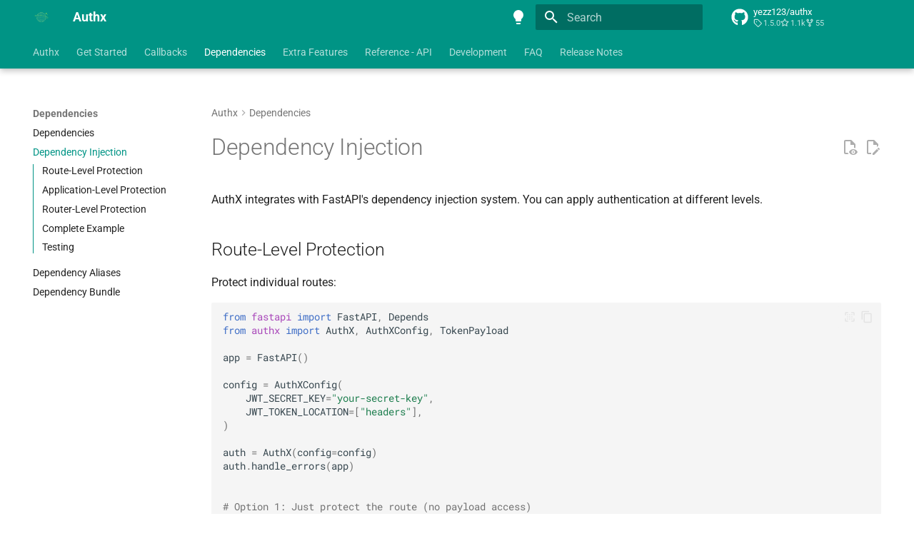

--- FILE ---
content_type: text/html; charset=utf-8
request_url: https://authx.yezz.me/dependencies/injection/
body_size: 12807
content:
<!doctype html><html lang=en class=no-js> <head><meta charset=utf-8><meta name=viewport content="width=device-width,initial-scale=1"><meta name=description content="Ready to use and customizable Authentications and Oauth2 management for FastAPI"><meta name=author content="dev@yezz.me (Yasser Tahiri)"><link href="https://authx.yezz.me/dependencies/injection/" rel="canonical"><link href=../dependencies/ rel=prev><link href=../aliases/ rel=next><link rel=alternate type=application/rss+xml title="RSS feed" href=../../feed_rss_created.xml><link rel=alternate type=application/rss+xml title="RSS feed of updated content" href=../../feed_rss_updated.xml><link rel=icon href=../../img/icon.ico><meta name=generator content="mkdocs-1.6.1, mkdocs-material-9.7.1"><title>Dependency Injection - Authx</title><link rel=stylesheet href=../../assets/stylesheets/main.484c7ddc.min.css><link rel=stylesheet href=../../assets/stylesheets/palette.ab4e12ef.min.css><link rel="stylesheet" href="../../assets/external/fonts.googleapis.com/css.49ea35f2.css"><style>:root{--md-text-font:"Roboto";--md-code-font:"Roboto Mono"}</style><link rel=stylesheet href=../../assets/_mkdocstrings.css><link rel=stylesheet href=../../css/termynal.css><link rel=stylesheet href=../../css/custom.css><link rel=stylesheet href=../../termynal.css><script>__md_scope=new URL("../..",location),__md_hash=e=>[...e].reduce(((e,_)=>(e<<5)-e+_.charCodeAt(0)),0),__md_get=(e,_=localStorage,t=__md_scope)=>JSON.parse(_.getItem(t.pathname+"."+e)),__md_set=(e,_,t=localStorage,a=__md_scope)=>{try{t.setItem(a.pathname+"."+e,JSON.stringify(_))}catch(e){}}</script><script id=__analytics>function __md_analytics(){function e(){dataLayer.push(arguments)}window.dataLayer=window.dataLayer||[],e("js",new Date),e("config","G-7RF17YL4KP"),document.addEventListener("DOMContentLoaded",(function(){document.forms.search&&document.forms.search.query.addEventListener("blur",(function(){this.value&&e("event","search",{search_term:this.value})}));document$.subscribe((function(){var t=document.forms.feedback;if(void 0!==t)for(var a of t.querySelectorAll("[type=submit]"))a.addEventListener("click",(function(a){a.preventDefault();var n=document.location.pathname,d=this.getAttribute("data-md-value");e("event","feedback",{page:n,data:d}),t.firstElementChild.disabled=!0;var r=t.querySelector(".md-feedback__note [data-md-value='"+d+"']");r&&(r.hidden=!1)})),t.hidden=!1})),location$.subscribe((function(t){e("config","G-7RF17YL4KP",{page_path:t.pathname})}))}));var t=document.createElement("script");t.async=!0,t.src="https://www.googletagmanager.com/gtag/js?id=G-7RF17YL4KP",document.getElementById("__analytics").insertAdjacentElement("afterEnd",t)}</script><script>"undefined"!=typeof __md_analytics&&__md_analytics()</script><meta property=og:type content=website><meta property=og:title content="Dependency Injection - Authx"><meta property=og:description content="Ready to use and customizable Authentications and Oauth2 management for FastAPI"><meta property=og:image content=https://authx.yezz.me/assets/images/social/dependencies/injection.png><meta property=og:image:type content=image/png><meta property=og:image:width content=1200><meta property=og:image:height content=630><meta content=https://authx.yezz.me/dependencies/injection/ property=og:url><meta property=twitter:card content=summary_large_image><meta property=twitter:title content="Dependency Injection - Authx"><meta property=twitter:description content="Ready to use and customizable Authentications and Oauth2 management for FastAPI"><meta property=twitter:image content=https://authx.yezz.me/assets/images/social/dependencies/injection.png></head> <body dir=ltr data-md-color-scheme=default data-md-color-primary=teal data-md-color-accent=amber> <input class=md-toggle data-md-toggle=drawer type=checkbox id=__drawer autocomplete=off> <input class=md-toggle data-md-toggle=search type=checkbox id=__search autocomplete=off> <label class=md-overlay for=__drawer></label> <div data-md-component=skip> <a href=#dependency-injection class=md-skip> Skip to content </a> </div> <div data-md-component=announce> </div> <header class="md-header md-header--shadow md-header--lifted" data-md-component=header> <nav class="md-header__inner md-grid" aria-label=Header> <a href=../.. title=Authx class="md-header__button md-logo" aria-label=Authx data-md-component=logo> <img src=../../img/logo.png alt=logo> </a> <label class="md-header__button md-icon" for=__drawer> <svg xmlns=http://www.w3.org/2000/svg viewbox="0 0 24 24"><path d="M3 6h18v2H3zm0 5h18v2H3zm0 5h18v2H3z"/></svg> </label> <div class=md-header__title data-md-component=header-title> <div class=md-header__ellipsis> <div class=md-header__topic> <span class=md-ellipsis> Authx </span> </div> <div class=md-header__topic data-md-component=header-topic> <span class=md-ellipsis> Dependency Injection </span> </div> </div> </div> <form class=md-header__option data-md-component=palette> <input class=md-option data-md-color-media data-md-color-scheme=default data-md-color-primary=teal data-md-color-accent=amber aria-label="Switch to dark mode" type=radio name=__palette id=__palette_0> <label class="md-header__button md-icon" title="Switch to dark mode" for=__palette_1 hidden> <svg xmlns=http://www.w3.org/2000/svg viewbox="0 0 24 24"><path d="M12 2a7 7 0 0 0-7 7c0 2.38 1.19 4.47 3 5.74V17a1 1 0 0 0 1 1h6a1 1 0 0 0 1-1v-2.26c1.81-1.27 3-3.36 3-5.74a7 7 0 0 0-7-7M9 21a1 1 0 0 0 1 1h4a1 1 0 0 0 1-1v-1H9z"/></svg> </label> <input class=md-option data-md-color-media data-md-color-scheme=slate data-md-color-primary=teal data-md-color-accent=amber aria-label="Switch to light mode" type=radio name=__palette id=__palette_1> <label class="md-header__button md-icon" title="Switch to light mode" for=__palette_0 hidden> <svg xmlns=http://www.w3.org/2000/svg viewbox="0 0 24 24"><path d="M12 2a7 7 0 0 1 7 7c0 2.38-1.19 4.47-3 5.74V17a1 1 0 0 1-1 1H9a1 1 0 0 1-1-1v-2.26C6.19 13.47 5 11.38 5 9a7 7 0 0 1 7-7M9 21v-1h6v1a1 1 0 0 1-1 1h-4a1 1 0 0 1-1-1m3-17a5 5 0 0 0-5 5c0 2.05 1.23 3.81 3 4.58V16h4v-2.42c1.77-.77 3-2.53 3-4.58a5 5 0 0 0-5-5"/></svg> </label> </form> <script>var palette=__md_get("__palette");if(palette&&palette.color){if("(prefers-color-scheme)"===palette.color.media){var media=matchMedia("(prefers-color-scheme: light)"),input=document.querySelector(media.matches?"[data-md-color-media='(prefers-color-scheme: light)']":"[data-md-color-media='(prefers-color-scheme: dark)']");palette.color.media=input.getAttribute("data-md-color-media"),palette.color.scheme=input.getAttribute("data-md-color-scheme"),palette.color.primary=input.getAttribute("data-md-color-primary"),palette.color.accent=input.getAttribute("data-md-color-accent")}for(var[key,value]of Object.entries(palette.color))document.body.setAttribute("data-md-color-"+key,value)}</script> <label class="md-header__button md-icon" for=__search> <svg xmlns=http://www.w3.org/2000/svg viewbox="0 0 24 24"><path d="M9.5 3A6.5 6.5 0 0 1 16 9.5c0 1.61-.59 3.09-1.56 4.23l.27.27h.79l5 5-1.5 1.5-5-5v-.79l-.27-.27A6.52 6.52 0 0 1 9.5 16 6.5 6.5 0 0 1 3 9.5 6.5 6.5 0 0 1 9.5 3m0 2C7 5 5 7 5 9.5S7 14 9.5 14 14 12 14 9.5 12 5 9.5 5"/></svg> </label> <div class=md-search data-md-component=search role=dialog> <label class=md-search__overlay for=__search></label> <div class=md-search__inner role=search> <form class=md-search__form name=search> <input type=text class=md-search__input name=query aria-label=Search placeholder=Search autocapitalize=off autocorrect=off autocomplete=off spellcheck=false data-md-component=search-query required> <label class="md-search__icon md-icon" for=__search> <svg xmlns=http://www.w3.org/2000/svg viewbox="0 0 24 24"><path d="M9.5 3A6.5 6.5 0 0 1 16 9.5c0 1.61-.59 3.09-1.56 4.23l.27.27h.79l5 5-1.5 1.5-5-5v-.79l-.27-.27A6.52 6.52 0 0 1 9.5 16 6.5 6.5 0 0 1 3 9.5 6.5 6.5 0 0 1 9.5 3m0 2C7 5 5 7 5 9.5S7 14 9.5 14 14 12 14 9.5 12 5 9.5 5"/></svg> <svg xmlns=http://www.w3.org/2000/svg viewbox="0 0 24 24"><path d="M20 11v2H8l5.5 5.5-1.42 1.42L4.16 12l7.92-7.92L13.5 5.5 8 11z"/></svg> </label> <nav class=md-search__options aria-label=Search> <a href=javascript:void(0) class="md-search__icon md-icon" title=Share aria-label=Share data-clipboard data-clipboard-text data-md-component=search-share tabindex=-1> <svg xmlns=http://www.w3.org/2000/svg viewbox="0 0 24 24"><path d="M18 16.08c-.76 0-1.44.3-1.96.77L8.91 12.7c.05-.23.09-.46.09-.7s-.04-.47-.09-.7l7.05-4.11c.54.5 1.25.81 2.04.81a3 3 0 0 0 3-3 3 3 0 0 0-3-3 3 3 0 0 0-3 3c0 .24.04.47.09.7L8.04 9.81C7.5 9.31 6.79 9 6 9a3 3 0 0 0-3 3 3 3 0 0 0 3 3c.79 0 1.5-.31 2.04-.81l7.12 4.15c-.05.21-.08.43-.08.66 0 1.61 1.31 2.91 2.92 2.91s2.92-1.3 2.92-2.91A2.92 2.92 0 0 0 18 16.08"/></svg> </a> <button type=reset class="md-search__icon md-icon" title=Clear aria-label=Clear tabindex=-1> <svg xmlns=http://www.w3.org/2000/svg viewbox="0 0 24 24"><path d="M19 6.41 17.59 5 12 10.59 6.41 5 5 6.41 10.59 12 5 17.59 6.41 19 12 13.41 17.59 19 19 17.59 13.41 12z"/></svg> </button> </nav> <div class=md-search__suggest data-md-component=search-suggest></div> </form> <div class=md-search__output> <div class=md-search__scrollwrap tabindex=0 data-md-scrollfix> <div class=md-search-result data-md-component=search-result> <div class=md-search-result__meta> Initializing search </div> <ol class=md-search-result__list role=presentation></ol> </div> </div> </div> </div> </div> <div class=md-header__source> <a href="https://github.com/yezz123/authx" title="Go to repository" class="md-source" data-md-component="source"> <div class="md-source__icon md-icon"> <svg xmlns=http://www.w3.org/2000/svg viewbox="0 0 512 512"><!-- Font Awesome Free 7.1.0 by @fontawesome - https://fontawesome.com License - https://fontawesome.com/license/free (Icons: CC BY 4.0, Fonts: SIL OFL 1.1, Code: MIT License) Copyright 2025 Fonticons, Inc.--><path d="M173.9 397.4c0 2-2.3 3.6-5.2 3.6-3.3.3-5.6-1.3-5.6-3.6 0-2 2.3-3.6 5.2-3.6 3-.3 5.6 1.3 5.6 3.6m-31.1-4.5c-.7 2 1.3 4.3 4.3 4.9 2.6 1 5.6 0 6.2-2s-1.3-4.3-4.3-5.2c-2.6-.7-5.5.3-6.2 2.3m44.2-1.7c-2.9.7-4.9 2.6-4.6 4.9.3 2 2.9 3.3 5.9 2.6 2.9-.7 4.9-2.6 4.6-4.6-.3-1.9-3-3.2-5.9-2.9M252.8 8C114.1 8 8 113.3 8 252c0 110.9 69.8 205.8 169.5 239.2 12.8 2.3 17.3-5.6 17.3-12.1 0-6.2-.3-40.4-.3-61.4 0 0-70 15-84.7-29.8 0 0-11.4-29.1-27.8-36.6 0 0-22.9-15.7 1.6-15.4 0 0 24.9 2 38.6 25.8 21.9 38.6 58.6 27.5 72.9 20.9 2.3-16 8.8-27.1 16-33.7-55.9-6.2-112.3-14.3-112.3-110.5 0-27.5 7.6-41.3 23.6-58.9-2.6-6.5-11.1-33.3 2.6-67.9 20.9-6.5 69 27 69 27 20-5.6 41.5-8.5 62.8-8.5s42.8 2.9 62.8 8.5c0 0 48.1-33.6 69-27 13.7 34.7 5.2 61.4 2.6 67.9 16 17.7 25.8 31.5 25.8 58.9 0 96.5-58.9 104.2-114.8 110.5 9.2 7.9 17 22.9 17 46.4 0 33.7-.3 75.4-.3 83.6 0 6.5 4.6 14.4 17.3 12.1C436.2 457.8 504 362.9 504 252 504 113.3 391.5 8 252.8 8M105.2 352.9c-1.3 1-1 3.3.7 5.2 1.6 1.6 3.9 2.3 5.2 1 1.3-1 1-3.3-.7-5.2-1.6-1.6-3.9-2.3-5.2-1m-10.8-8.1c-.7 1.3.3 2.9 2.3 3.9 1.6 1 3.6.7 4.3-.7.7-1.3-.3-2.9-2.3-3.9-2-.6-3.6-.3-4.3.7m32.4 35.6c-1.6 1.3-1 4.3 1.3 6.2 2.3 2.3 5.2 2.6 6.5 1 1.3-1.3.7-4.3-1.3-6.2-2.2-2.3-5.2-2.6-6.5-1m-11.4-14.7c-1.6 1-1.6 3.6 0 5.9s4.3 3.3 5.6 2.3c1.6-1.3 1.6-3.9 0-6.2-1.4-2.3-4-3.3-5.6-2"/></svg> </div> <div class=md-source__repository> yezz123/authx </div> </a> </div> </nav> <nav class=md-tabs aria-label=Tabs data-md-component=tabs> <div class=md-grid> <ul class=md-tabs__list> <li class=md-tabs__item> <a href=../.. class=md-tabs__link> Authx </a> </li> <li class=md-tabs__item> <a href=../../get-started/installation/ class=md-tabs__link> Get Started </a> </li> <li class=md-tabs__item> <a href=../../callbacks/user/ class=md-tabs__link> Callbacks </a> </li> <li class="md-tabs__item md-tabs__item--active"> <a href=../dependencies/ class=md-tabs__link> Dependencies </a> </li> <li class=md-tabs__item> <a href=../../extra/templates/ class=md-tabs__link> Extra Features </a> </li> <li class=md-tabs__item> <a href=../../api/reference/ class=md-tabs__link> Reference - API </a> </li> <li class=md-tabs__item> <a href=../../development/contributing/ class=md-tabs__link> Development </a> </li> <li class=md-tabs__item> <a href=../../faq/faq/ class=md-tabs__link> FAQ </a> </li> <li class=md-tabs__item> <a href=../../release/ class=md-tabs__link> Release Notes </a> </li> </ul> </div> </nav> </header> <div class=md-container data-md-component=container> <main class=md-main data-md-component=main> <div class="md-main__inner md-grid"> <div class="md-sidebar md-sidebar--primary" data-md-component=sidebar data-md-type=navigation> <div class=md-sidebar__scrollwrap> <div class=md-sidebar__inner> <nav class="md-nav md-nav--primary md-nav--lifted md-nav--integrated" aria-label=Navigation data-md-level=0> <label class=md-nav__title for=__drawer> <a href=../.. title=Authx class="md-nav__button md-logo" aria-label=Authx data-md-component=logo> <img src=../../img/logo.png alt=logo> </a> Authx </label> <div class=md-nav__source> <a href="https://github.com/yezz123/authx" title="Go to repository" class="md-source" data-md-component="source"> <div class="md-source__icon md-icon"> <svg xmlns=http://www.w3.org/2000/svg viewbox="0 0 512 512"><!-- Font Awesome Free 7.1.0 by @fontawesome - https://fontawesome.com License - https://fontawesome.com/license/free (Icons: CC BY 4.0, Fonts: SIL OFL 1.1, Code: MIT License) Copyright 2025 Fonticons, Inc.--><path d="M173.9 397.4c0 2-2.3 3.6-5.2 3.6-3.3.3-5.6-1.3-5.6-3.6 0-2 2.3-3.6 5.2-3.6 3-.3 5.6 1.3 5.6 3.6m-31.1-4.5c-.7 2 1.3 4.3 4.3 4.9 2.6 1 5.6 0 6.2-2s-1.3-4.3-4.3-5.2c-2.6-.7-5.5.3-6.2 2.3m44.2-1.7c-2.9.7-4.9 2.6-4.6 4.9.3 2 2.9 3.3 5.9 2.6 2.9-.7 4.9-2.6 4.6-4.6-.3-1.9-3-3.2-5.9-2.9M252.8 8C114.1 8 8 113.3 8 252c0 110.9 69.8 205.8 169.5 239.2 12.8 2.3 17.3-5.6 17.3-12.1 0-6.2-.3-40.4-.3-61.4 0 0-70 15-84.7-29.8 0 0-11.4-29.1-27.8-36.6 0 0-22.9-15.7 1.6-15.4 0 0 24.9 2 38.6 25.8 21.9 38.6 58.6 27.5 72.9 20.9 2.3-16 8.8-27.1 16-33.7-55.9-6.2-112.3-14.3-112.3-110.5 0-27.5 7.6-41.3 23.6-58.9-2.6-6.5-11.1-33.3 2.6-67.9 20.9-6.5 69 27 69 27 20-5.6 41.5-8.5 62.8-8.5s42.8 2.9 62.8 8.5c0 0 48.1-33.6 69-27 13.7 34.7 5.2 61.4 2.6 67.9 16 17.7 25.8 31.5 25.8 58.9 0 96.5-58.9 104.2-114.8 110.5 9.2 7.9 17 22.9 17 46.4 0 33.7-.3 75.4-.3 83.6 0 6.5 4.6 14.4 17.3 12.1C436.2 457.8 504 362.9 504 252 504 113.3 391.5 8 252.8 8M105.2 352.9c-1.3 1-1 3.3.7 5.2 1.6 1.6 3.9 2.3 5.2 1 1.3-1 1-3.3-.7-5.2-1.6-1.6-3.9-2.3-5.2-1m-10.8-8.1c-.7 1.3.3 2.9 2.3 3.9 1.6 1 3.6.7 4.3-.7.7-1.3-.3-2.9-2.3-3.9-2-.6-3.6-.3-4.3.7m32.4 35.6c-1.6 1.3-1 4.3 1.3 6.2 2.3 2.3 5.2 2.6 6.5 1 1.3-1.3.7-4.3-1.3-6.2-2.2-2.3-5.2-2.6-6.5-1m-11.4-14.7c-1.6 1-1.6 3.6 0 5.9s4.3 3.3 5.6 2.3c1.6-1.3 1.6-3.9 0-6.2-1.4-2.3-4-3.3-5.6-2"/></svg> </div> <div class=md-source__repository> yezz123/authx </div> </a> </div> <ul class=md-nav__list data-md-scrollfix> <li class=md-nav__item> <a href=../.. class=md-nav__link> <span class=md-ellipsis> Authx </span> </a> </li> <li class="md-nav__item md-nav__item--nested"> <input class="md-nav__toggle md-toggle " type=checkbox id=__nav_2> <label class=md-nav__link for=__nav_2 id=__nav_2_label tabindex=0> <span class=md-ellipsis> Get Started </span> <span class="md-nav__icon md-icon"></span> </label> <nav class=md-nav data-md-level=1 aria-labelledby=__nav_2_label aria-expanded=false> <label class=md-nav__title for=__nav_2> <span class="md-nav__icon md-icon"></span> Get Started </label> <ul class=md-nav__list data-md-scrollfix> <li class=md-nav__item> <a href=../../get-started/installation/ class=md-nav__link> <span class=md-ellipsis> Installation </span> </a> </li> <li class=md-nav__item> <a href=../../get-started/basic-usage/ class=md-nav__link> <span class=md-ellipsis> Basic Usage </span> </a> </li> <li class=md-nav__item> <a href=../../get-started/payload/ class=md-nav__link> <span class=md-ellipsis> Payload Data </span> </a> </li> <li class=md-nav__item> <a href=../../get-started/location/ class=md-nav__link> <span class=md-ellipsis> JWT Locations </span> </a> </li> <li class=md-nav__item> <a href=../../get-started/scopes/ class=md-nav__link> <span class=md-ellipsis> Scope Management </span> </a> </li> <li class=md-nav__item> <a href=../../get-started/refresh/ class=md-nav__link> <span class=md-ellipsis> Refreshing Tokens </span> </a> </li> <li class=md-nav__item> <a href=../../get-started/token/ class=md-nav__link> <span class=md-ellipsis> Freshness Tokens </span> </a> </li> </ul> </nav> </li> <li class="md-nav__item md-nav__item--nested"> <input class="md-nav__toggle md-toggle " type=checkbox id=__nav_3> <label class=md-nav__link for=__nav_3 id=__nav_3_label tabindex=0> <span class=md-ellipsis> Callbacks </span> <span class="md-nav__icon md-icon"></span> </label> <nav class=md-nav data-md-level=1 aria-labelledby=__nav_3_label aria-expanded=false> <label class=md-nav__title for=__nav_3> <span class="md-nav__icon md-icon"></span> Callbacks </label> <ul class=md-nav__list data-md-scrollfix> <li class=md-nav__item> <a href=../../callbacks/user/ class=md-nav__link> <span class=md-ellipsis> User Serialization </span> </a> </li> <li class=md-nav__item> <a href=../../callbacks/token/ class=md-nav__link> <span class=md-ellipsis> Token Serialization </span> </a> </li> </ul> </nav> </li> <li class="md-nav__item md-nav__item--active md-nav__item--section md-nav__item--nested"> <input class="md-nav__toggle md-toggle " type=checkbox id=__nav_4 checked> <label class=md-nav__link for=__nav_4 id=__nav_4_label tabindex> <span class=md-ellipsis> Dependencies </span> <span class="md-nav__icon md-icon"></span> </label> <nav class=md-nav data-md-level=1 aria-labelledby=__nav_4_label aria-expanded=true> <label class=md-nav__title for=__nav_4> <span class="md-nav__icon md-icon"></span> Dependencies </label> <ul class=md-nav__list data-md-scrollfix> <li class=md-nav__item> <a href=../dependencies/ class=md-nav__link> <span class=md-ellipsis> Dependencies </span> </a> </li> <li class="md-nav__item md-nav__item--active"> <input class="md-nav__toggle md-toggle" type=checkbox id=__toc> <label class="md-nav__link md-nav__link--active" for=__toc> <span class=md-ellipsis> Dependency Injection </span> <span class="md-nav__icon md-icon"></span> </label> <a href=./ class="md-nav__link md-nav__link--active"> <span class=md-ellipsis> Dependency Injection </span> </a> <nav class="md-nav md-nav--secondary" aria-label="Table of contents"> <label class=md-nav__title for=__toc> <span class="md-nav__icon md-icon"></span> Table of contents </label> <ul class=md-nav__list data-md-component=toc data-md-scrollfix> <li class=md-nav__item> <a href=#route-level-protection class=md-nav__link> <span class=md-ellipsis> Route-Level Protection </span> </a> </li> <li class=md-nav__item> <a href=#application-level-protection class=md-nav__link> <span class=md-ellipsis> Application-Level Protection </span> </a> </li> <li class=md-nav__item> <a href=#router-level-protection class=md-nav__link> <span class=md-ellipsis> Router-Level Protection </span> </a> </li> <li class=md-nav__item> <a href=#complete-example class=md-nav__link> <span class=md-ellipsis> Complete Example </span> </a> </li> <li class=md-nav__item> <a href=#testing class=md-nav__link> <span class=md-ellipsis> Testing </span> </a> </li> </ul> </nav> </li> <li class=md-nav__item> <a href=../aliases/ class=md-nav__link> <span class=md-ellipsis> Dependency Aliases </span> </a> </li> <li class=md-nav__item> <a href=../bundle/ class=md-nav__link> <span class=md-ellipsis> Dependency Bundle </span> </a> </li> </ul> </nav> </li> <li class="md-nav__item md-nav__item--nested"> <input class="md-nav__toggle md-toggle " type=checkbox id=__nav_5> <label class=md-nav__link for=__nav_5 id=__nav_5_label tabindex=0> <span class=md-ellipsis> Extra Features </span> <span class="md-nav__icon md-icon"></span> </label> <nav class=md-nav data-md-level=1 aria-labelledby=__nav_5_label aria-expanded=false> <label class=md-nav__title for=__nav_5> <span class="md-nav__icon md-icon"></span> Extra Features </label> <ul class=md-nav__list data-md-scrollfix> <li class=md-nav__item> <a href=../../extra/templates/ class=md-nav__link> <span class=md-ellipsis> Template Engines (Jinja2) </span> </a> </li> <li class=md-nav__item> <a href=../../extra/OAuth2/ class=md-nav__link> <span class=md-ellipsis> Oauth2 Features </span> </a> </li> <li class=md-nav__item> <a href=../../extra/Metrics/ class=md-nav__link> <span class=md-ellipsis> Metrics Features </span> </a> </li> <li class=md-nav__item> <a href=../../extra/Cache/ class=md-nav__link> <span class=md-ellipsis> Cache Features </span> </a> </li> <li class=md-nav__item> <a href=../../extra/profiler/ class=md-nav__link> <span class=md-ellipsis> Profiler Middleware </span> </a> </li> <li class=md-nav__item> <a href=../../extra/Sessions/ class=md-nav__link> <span class=md-ellipsis> Sessions Middleware </span> </a> </li> </ul> </nav> </li> <li class="md-nav__item md-nav__item--nested"> <input class="md-nav__toggle md-toggle " type=checkbox id=__nav_6> <label class=md-nav__link for=__nav_6 id=__nav_6_label tabindex=0> <span class=md-ellipsis> Reference - API </span> <span class="md-nav__icon md-icon"></span> </label> <nav class=md-nav data-md-level=1 aria-labelledby=__nav_6_label aria-expanded=false> <label class=md-nav__title for=__nav_6> <span class="md-nav__icon md-icon"></span> Reference - API </label> <ul class=md-nav__list data-md-scrollfix> <li class=md-nav__item> <a href=../../api/reference/ class=md-nav__link> <span class=md-ellipsis> About </span> </a> </li> <li class=md-nav__item> <a href=../../api/main/ class=md-nav__link> <span class=md-ellipsis> Authx </span> </a> </li> <li class=md-nav__item> <a href=../../api/config/ class=md-nav__link> <span class=md-ellipsis> AuthXConfig </span> </a> </li> <li class=md-nav__item> <a href=../../api/request/ class=md-nav__link> <span class=md-ellipsis> RequestToken </span> </a> </li> <li class=md-nav__item> <a href=../../api/token/ class=md-nav__link> <span class=md-ellipsis> TokenPayload </span> </a> </li> <li class=md-nav__item> <a href=../../api/dependencies/ class=md-nav__link> <span class=md-ellipsis> AuthXDependency </span> </a> </li> <li class=md-nav__item> <a href=../../api/exceptions/ class=md-nav__link> <span class=md-ellipsis> AuthXException </span> </a> </li> <li class="md-nav__item md-nav__item--nested"> <input class="md-nav__toggle md-toggle " type=checkbox id=__nav_6_8> <label class=md-nav__link for=__nav_6_8 id=__nav_6_8_label tabindex=0> <span class=md-ellipsis> Internal </span> <span class="md-nav__icon md-icon"></span> </label> <nav class=md-nav data-md-level=2 aria-labelledby=__nav_6_8_label aria-expanded=false> <label class=md-nav__title for=__nav_6_8> <span class="md-nav__icon md-icon"></span> Internal </label> <ul class=md-nav__list data-md-scrollfix> <li class=md-nav__item> <a href=../../api/internal/callback/ class=md-nav__link> <span class=md-ellipsis> CallbackHandler </span> </a> </li> <li class=md-nav__item> <a href=../../api/internal/errors/ class=md-nav__link> <span class=md-ellipsis> ErrorHandler </span> </a> </li> <li class=md-nav__item> <a href=../../api/internal/signature/ class=md-nav__link> <span class=md-ellipsis> SignatureSerializer </span> </a> </li> <li class=md-nav__item> <a href=../../api/internal/extra/memory/ class=md-nav__link> <span class=md-ellipsis> MemoryIO </span> </a> </li> <li class=md-nav__item> <a href=../../api/internal/scopes/ class=md-nav__link> <span class=md-ellipsis> Scopes </span> </a> </li> </ul> </nav> </li> <li class="md-nav__item md-nav__item--nested"> <input class="md-nav__toggle md-toggle " type=checkbox id=__nav_6_9> <label class=md-nav__link for=__nav_6_9 id=__nav_6_9_label tabindex=0> <span class=md-ellipsis> Extra </span> <span class="md-nav__icon md-icon"></span> </label> <nav class=md-nav data-md-level=2 aria-labelledby=__nav_6_9_label aria-expanded=false> <label class=md-nav__title for=__nav_6_9> <span class="md-nav__icon md-icon"></span> Extra </label> <ul class=md-nav__list data-md-scrollfix> <li class=md-nav__item> <a href=../../api/extra/session/ class=md-nav__link> <span class=md-ellipsis> SessionIntegration </span> </a> </li> <li class=md-nav__item> <a href=../../api/extra/profiler/ class=md-nav__link> <span class=md-ellipsis> ProfilerMiddleware </span> </a> </li> <li class=md-nav__item> <a href=../../api/extra/oauth2/ class=md-nav__link> <span class=md-ellipsis> MiddlewareOauth2 </span> </a> </li> <li class=md-nav__item> <a href=../../api/extra/metrics/ class=md-nav__link> <span class=md-ellipsis> MetricsMiddleware </span> </a> </li> <li class=md-nav__item> <a href=../../api/extra/cache/ class=md-nav__link> <span class=md-ellipsis> HTTPCacheBackend </span> </a> </li> </ul> </nav> </li> </ul> </nav> </li> <li class="md-nav__item md-nav__item--nested"> <input class="md-nav__toggle md-toggle " type=checkbox id=__nav_7> <label class=md-nav__link for=__nav_7 id=__nav_7_label tabindex=0> <span class=md-ellipsis> Development </span> <span class="md-nav__icon md-icon"></span> </label> <nav class=md-nav data-md-level=1 aria-labelledby=__nav_7_label aria-expanded=false> <label class=md-nav__title for=__nav_7> <span class="md-nav__icon md-icon"></span> Development </label> <ul class=md-nav__list data-md-scrollfix> <li class=md-nav__item> <a href=../../development/contributing/ class=md-nav__link> <span class=md-ellipsis> Contributing </span> </a> </li> </ul> </nav> </li> <li class="md-nav__item md-nav__item--nested"> <input class="md-nav__toggle md-toggle " type=checkbox id=__nav_8> <label class=md-nav__link for=__nav_8 id=__nav_8_label tabindex=0> <span class=md-ellipsis> FAQ </span> <span class="md-nav__icon md-icon"></span> </label> <nav class=md-nav data-md-level=1 aria-labelledby=__nav_8_label aria-expanded=false> <label class=md-nav__title for=__nav_8> <span class="md-nav__icon md-icon"></span> FAQ </label> <ul class=md-nav__list data-md-scrollfix> <li class=md-nav__item> <a href=../../faq/faq/ class=md-nav__link> <span class=md-ellipsis> Frequently Asked Questions </span> </a> </li> <li class=md-nav__item> <a href=../../faq/help/ class=md-nav__link> <span class=md-ellipsis> Help & Support </span> </a> </li> <li class=md-nav__item> <a href=../../faq/code_of_conduct/ class=md-nav__link> <span class=md-ellipsis> Code of Conduct </span> </a> </li> <li class=md-nav__item> <a href=../../faq/license/ class=md-nav__link> <span class=md-ellipsis> License </span> </a> </li> </ul> </nav> </li> <li class=md-nav__item> <a href=../../release/ class=md-nav__link> <span class=md-ellipsis> Release Notes </span> </a> </li> </ul> </nav> </div> </div> </div> <div class=md-content data-md-component=content> <nav class=md-path aria-label=Navigation> <ol class=md-path__list> <li class=md-path__item> <a href=../.. class=md-path__link> <span class=md-ellipsis> Authx </span> </a> </li> <li class=md-path__item> <a href=../dependencies/ class=md-path__link> <span class=md-ellipsis> Dependencies </span> </a> </li> </ol> </nav> <article class="md-content__inner md-typeset"> <a href="https://github.com/yezz123/authx/blob/main/docs/dependencies/injection.md" title="Edit this page" class="md-content__button md-icon" rel="edit"> <svg xmlns=http://www.w3.org/2000/svg viewbox="0 0 24 24"><path d="M10 20H6V4h7v5h5v3.1l2-2V8l-6-6H6c-1.1 0-2 .9-2 2v16c0 1.1.9 2 2 2h4zm10.2-7c.1 0 .3.1.4.2l1.3 1.3c.2.2.2.6 0 .8l-1 1-2.1-2.1 1-1c.1-.1.2-.2.4-.2m0 3.9L14.1 23H12v-2.1l6.1-6.1z"/></svg> </a> <a href="https://github.com/yezz123/authx/raw/main/docs/dependencies/injection.md" title="View source of this page" class="md-content__button md-icon"> <svg xmlns=http://www.w3.org/2000/svg viewbox="0 0 24 24"><path d="M17 18c.56 0 1 .44 1 1s-.44 1-1 1-1-.44-1-1 .44-1 1-1m0-3c-2.73 0-5.06 1.66-6 4 .94 2.34 3.27 4 6 4s5.06-1.66 6-4c-.94-2.34-3.27-4-6-4m0 6.5a2.5 2.5 0 0 1-2.5-2.5 2.5 2.5 0 0 1 2.5-2.5 2.5 2.5 0 0 1 2.5 2.5 2.5 2.5 0 0 1-2.5 2.5M9.27 20H6V4h7v5h5v4.07c.7.08 1.36.25 2 .49V8l-6-6H6a2 2 0 0 0-2 2v16a2 2 0 0 0 2 2h4.5a8.2 8.2 0 0 1-1.23-2"/></svg> </a> <h1 id=dependency-injection>Dependency Injection<a class=headerlink href=#dependency-injection title="Permanent link">#</a></h1> <p>AuthX integrates with FastAPI's dependency injection system. You can apply authentication at different levels.</p> <h2 id=route-level-protection>Route-Level Protection<a class=headerlink href=#route-level-protection title="Permanent link">#</a></h2> <p>Protect individual routes:</p> <div class="language-python highlight"><pre><span></span><code><span id=__span-0-1><a id=__codelineno-0-1 name=__codelineno-0-1 href=#__codelineno-0-1></a><span class=kn>from</span><span class=w> </span><span class=nn>fastapi</span><span class=w> </span><span class=kn>import</span> <span class=n>FastAPI</span><span class=p>,</span> <span class=n>Depends</span>
</span><span id=__span-0-2><a id=__codelineno-0-2 name=__codelineno-0-2 href=#__codelineno-0-2></a><span class=kn>from</span><span class=w> </span><span class=nn>authx</span><span class=w> </span><span class=kn>import</span> <span class=n>AuthX</span><span class=p>,</span> <span class=n>AuthXConfig</span><span class=p>,</span> <span class=n>TokenPayload</span>
</span><span id=__span-0-3><a id=__codelineno-0-3 name=__codelineno-0-3 href=#__codelineno-0-3></a>
</span><span id=__span-0-4><a id=__codelineno-0-4 name=__codelineno-0-4 href=#__codelineno-0-4></a><span class=n>app</span> <span class=o>=</span> <span class=n>FastAPI</span><span class=p>()</span>
</span><span id=__span-0-5><a id=__codelineno-0-5 name=__codelineno-0-5 href=#__codelineno-0-5></a>
</span><span id=__span-0-6><a id=__codelineno-0-6 name=__codelineno-0-6 href=#__codelineno-0-6></a><span class=n>config</span> <span class=o>=</span> <span class=n>AuthXConfig</span><span class=p>(</span>
</span><span id=__span-0-7><a id=__codelineno-0-7 name=__codelineno-0-7 href=#__codelineno-0-7></a>    <span class=n>JWT_SECRET_KEY</span><span class=o>=</span><span class=s2>&quot;your-secret-key&quot;</span><span class=p>,</span>
</span><span id=__span-0-8><a id=__codelineno-0-8 name=__codelineno-0-8 href=#__codelineno-0-8></a>    <span class=n>JWT_TOKEN_LOCATION</span><span class=o>=</span><span class=p>[</span><span class=s2>&quot;headers&quot;</span><span class=p>],</span>
</span><span id=__span-0-9><a id=__codelineno-0-9 name=__codelineno-0-9 href=#__codelineno-0-9></a><span class=p>)</span>
</span><span id=__span-0-10><a id=__codelineno-0-10 name=__codelineno-0-10 href=#__codelineno-0-10></a>
</span><span id=__span-0-11><a id=__codelineno-0-11 name=__codelineno-0-11 href=#__codelineno-0-11></a><span class=n>auth</span> <span class=o>=</span> <span class=n>AuthX</span><span class=p>(</span><span class=n>config</span><span class=o>=</span><span class=n>config</span><span class=p>)</span>
</span><span id=__span-0-12><a id=__codelineno-0-12 name=__codelineno-0-12 href=#__codelineno-0-12></a><span class=n>auth</span><span class=o>.</span><span class=n>handle_errors</span><span class=p>(</span><span class=n>app</span><span class=p>)</span>
</span><span id=__span-0-13><a id=__codelineno-0-13 name=__codelineno-0-13 href=#__codelineno-0-13></a>
</span><span id=__span-0-14><a id=__codelineno-0-14 name=__codelineno-0-14 href=#__codelineno-0-14></a>
</span><span id=__span-0-15><a id=__codelineno-0-15 name=__codelineno-0-15 href=#__codelineno-0-15></a><span class=c1># Option 1: Just protect the route (no payload access)</span>
</span><span id=__span-0-16><a id=__codelineno-0-16 name=__codelineno-0-16 href=#__codelineno-0-16></a><span class=nd>@app</span><span class=o>.</span><span class=n>get</span><span class=p>(</span><span class=s2>&quot;/protected&quot;</span><span class=p>,</span> <span class=n>dependencies</span><span class=o>=</span><span class=p>[</span><span class=n>Depends</span><span class=p>(</span><span class=n>auth</span><span class=o>.</span><span class=n>access_token_required</span><span class=p>)])</span>
</span><span id=__span-0-17><a id=__codelineno-0-17 name=__codelineno-0-17 href=#__codelineno-0-17></a><span class=k>def</span><span class=w> </span><span class=nf>protected</span><span class=p>():</span>
</span><span id=__span-0-18><a id=__codelineno-0-18 name=__codelineno-0-18 href=#__codelineno-0-18></a>    <span class=k>return</span> <span class=p>{</span><span class=s2>&quot;message&quot;</span><span class=p>:</span> <span class=s2>&quot;Access granted&quot;</span><span class=p>}</span>
</span><span id=__span-0-19><a id=__codelineno-0-19 name=__codelineno-0-19 href=#__codelineno-0-19></a>
</span><span id=__span-0-20><a id=__codelineno-0-20 name=__codelineno-0-20 href=#__codelineno-0-20></a>
</span><span id=__span-0-21><a id=__codelineno-0-21 name=__codelineno-0-21 href=#__codelineno-0-21></a><span class=c1># Option 2: Protect and get payload</span>
</span><span id=__span-0-22><a id=__codelineno-0-22 name=__codelineno-0-22 href=#__codelineno-0-22></a><span class=nd>@app</span><span class=o>.</span><span class=n>get</span><span class=p>(</span><span class=s2>&quot;/me&quot;</span><span class=p>)</span>
</span><span id=__span-0-23><a id=__codelineno-0-23 name=__codelineno-0-23 href=#__codelineno-0-23></a><span class=k>def</span><span class=w> </span><span class=nf>get_me</span><span class=p>(</span><span class=n>payload</span><span class=p>:</span> <span class=n>TokenPayload</span> <span class=o>=</span> <span class=n>Depends</span><span class=p>(</span><span class=n>auth</span><span class=o>.</span><span class=n>access_token_required</span><span class=p>)):</span>
</span><span id=__span-0-24><a id=__codelineno-0-24 name=__codelineno-0-24 href=#__codelineno-0-24></a>    <span class=k>return</span> <span class=p>{</span><span class=s2>&quot;user_id&quot;</span><span class=p>:</span> <span class=n>payload</span><span class=o>.</span><span class=n>sub</span><span class=p>}</span>
</span></code></pre></div> <h2 id=application-level-protection>Application-Level Protection<a class=headerlink href=#application-level-protection title="Permanent link">#</a></h2> <p>Protect all routes in the app:</p> <div class="language-python highlight"><pre><span></span><code><span id=__span-1-1><a id=__codelineno-1-1 name=__codelineno-1-1 href=#__codelineno-1-1></a><span class=kn>from</span><span class=w> </span><span class=nn>fastapi</span><span class=w> </span><span class=kn>import</span> <span class=n>FastAPI</span><span class=p>,</span> <span class=n>Depends</span>
</span><span id=__span-1-2><a id=__codelineno-1-2 name=__codelineno-1-2 href=#__codelineno-1-2></a><span class=kn>from</span><span class=w> </span><span class=nn>authx</span><span class=w> </span><span class=kn>import</span> <span class=n>AuthX</span><span class=p>,</span> <span class=n>AuthXConfig</span><span class=p>,</span> <span class=n>TokenPayload</span>
</span><span id=__span-1-3><a id=__codelineno-1-3 name=__codelineno-1-3 href=#__codelineno-1-3></a>
</span><span id=__span-1-4><a id=__codelineno-1-4 name=__codelineno-1-4 href=#__codelineno-1-4></a><span class=n>config</span> <span class=o>=</span> <span class=n>AuthXConfig</span><span class=p>(</span>
</span><span id=__span-1-5><a id=__codelineno-1-5 name=__codelineno-1-5 href=#__codelineno-1-5></a>    <span class=n>JWT_SECRET_KEY</span><span class=o>=</span><span class=s2>&quot;your-secret-key&quot;</span><span class=p>,</span>
</span><span id=__span-1-6><a id=__codelineno-1-6 name=__codelineno-1-6 href=#__codelineno-1-6></a>    <span class=n>JWT_TOKEN_LOCATION</span><span class=o>=</span><span class=p>[</span><span class=s2>&quot;headers&quot;</span><span class=p>],</span>
</span><span id=__span-1-7><a id=__codelineno-1-7 name=__codelineno-1-7 href=#__codelineno-1-7></a><span class=p>)</span>
</span><span id=__span-1-8><a id=__codelineno-1-8 name=__codelineno-1-8 href=#__codelineno-1-8></a>
</span><span id=__span-1-9><a id=__codelineno-1-9 name=__codelineno-1-9 href=#__codelineno-1-9></a><span class=n>auth</span> <span class=o>=</span> <span class=n>AuthX</span><span class=p>(</span><span class=n>config</span><span class=o>=</span><span class=n>config</span><span class=p>)</span>
</span><span id=__span-1-10><a id=__codelineno-1-10 name=__codelineno-1-10 href=#__codelineno-1-10></a>
</span><span id=__span-1-11><a id=__codelineno-1-11 name=__codelineno-1-11 href=#__codelineno-1-11></a><span class=c1># All routes require authentication</span>
</span><span id=__span-1-12><a id=__codelineno-1-12 name=__codelineno-1-12 href=#__codelineno-1-12></a><span class=n>app</span> <span class=o>=</span> <span class=n>FastAPI</span><span class=p>(</span><span class=n>dependencies</span><span class=o>=</span><span class=p>[</span><span class=n>Depends</span><span class=p>(</span><span class=n>auth</span><span class=o>.</span><span class=n>access_token_required</span><span class=p>)])</span>
</span><span id=__span-1-13><a id=__codelineno-1-13 name=__codelineno-1-13 href=#__codelineno-1-13></a><span class=n>auth</span><span class=o>.</span><span class=n>handle_errors</span><span class=p>(</span><span class=n>app</span><span class=p>)</span>
</span><span id=__span-1-14><a id=__codelineno-1-14 name=__codelineno-1-14 href=#__codelineno-1-14></a>
</span><span id=__span-1-15><a id=__codelineno-1-15 name=__codelineno-1-15 href=#__codelineno-1-15></a>
</span><span id=__span-1-16><a id=__codelineno-1-16 name=__codelineno-1-16 href=#__codelineno-1-16></a><span class=nd>@app</span><span class=o>.</span><span class=n>get</span><span class=p>(</span><span class=s2>&quot;/&quot;</span><span class=p>)</span>
</span><span id=__span-1-17><a id=__codelineno-1-17 name=__codelineno-1-17 href=#__codelineno-1-17></a><span class=k>def</span><span class=w> </span><span class=nf>home</span><span class=p>():</span>
</span><span id=__span-1-18><a id=__codelineno-1-18 name=__codelineno-1-18 href=#__codelineno-1-18></a>    <span class=k>return</span> <span class=p>{</span><span class=s2>&quot;message&quot;</span><span class=p>:</span> <span class=s2>&quot;Authenticated&quot;</span><span class=p>}</span>
</span><span id=__span-1-19><a id=__codelineno-1-19 name=__codelineno-1-19 href=#__codelineno-1-19></a>
</span><span id=__span-1-20><a id=__codelineno-1-20 name=__codelineno-1-20 href=#__codelineno-1-20></a>
</span><span id=__span-1-21><a id=__codelineno-1-21 name=__codelineno-1-21 href=#__codelineno-1-21></a><span class=nd>@app</span><span class=o>.</span><span class=n>get</span><span class=p>(</span><span class=s2>&quot;/me&quot;</span><span class=p>)</span>
</span><span id=__span-1-22><a id=__codelineno-1-22 name=__codelineno-1-22 href=#__codelineno-1-22></a><span class=k>def</span><span class=w> </span><span class=nf>get_me</span><span class=p>(</span><span class=n>payload</span><span class=p>:</span> <span class=n>TokenPayload</span> <span class=o>=</span> <span class=n>Depends</span><span class=p>(</span><span class=n>auth</span><span class=o>.</span><span class=n>access_token_required</span><span class=p>)):</span>
</span><span id=__span-1-23><a id=__codelineno-1-23 name=__codelineno-1-23 href=#__codelineno-1-23></a>    <span class=k>return</span> <span class=p>{</span><span class=s2>&quot;user_id&quot;</span><span class=p>:</span> <span class=n>payload</span><span class=o>.</span><span class=n>sub</span><span class=p>}</span>
</span></code></pre></div> <h2 id=router-level-protection>Router-Level Protection<a class=headerlink href=#router-level-protection title="Permanent link">#</a></h2> <p>Protect a group of routes using <code>APIRouter</code>:</p> <div class="language-python highlight"><pre><span></span><code><span id=__span-2-1><a id=__codelineno-2-1 name=__codelineno-2-1 href=#__codelineno-2-1></a><span class=c1># main.py</span>
</span><span id=__span-2-2><a id=__codelineno-2-2 name=__codelineno-2-2 href=#__codelineno-2-2></a><span class=kn>from</span><span class=w> </span><span class=nn>fastapi</span><span class=w> </span><span class=kn>import</span> <span class=n>FastAPI</span>
</span><span id=__span-2-3><a id=__codelineno-2-3 name=__codelineno-2-3 href=#__codelineno-2-3></a><span class=kn>from</span><span class=w> </span><span class=nn>authx</span><span class=w> </span><span class=kn>import</span> <span class=n>AuthX</span><span class=p>,</span> <span class=n>AuthXConfig</span>
</span><span id=__span-2-4><a id=__codelineno-2-4 name=__codelineno-2-4 href=#__codelineno-2-4></a>
</span><span id=__span-2-5><a id=__codelineno-2-5 name=__codelineno-2-5 href=#__codelineno-2-5></a><span class=n>app</span> <span class=o>=</span> <span class=n>FastAPI</span><span class=p>()</span>
</span><span id=__span-2-6><a id=__codelineno-2-6 name=__codelineno-2-6 href=#__codelineno-2-6></a>
</span><span id=__span-2-7><a id=__codelineno-2-7 name=__codelineno-2-7 href=#__codelineno-2-7></a><span class=n>config</span> <span class=o>=</span> <span class=n>AuthXConfig</span><span class=p>(</span>
</span><span id=__span-2-8><a id=__codelineno-2-8 name=__codelineno-2-8 href=#__codelineno-2-8></a>    <span class=n>JWT_SECRET_KEY</span><span class=o>=</span><span class=s2>&quot;your-secret-key&quot;</span><span class=p>,</span>
</span><span id=__span-2-9><a id=__codelineno-2-9 name=__codelineno-2-9 href=#__codelineno-2-9></a>    <span class=n>JWT_TOKEN_LOCATION</span><span class=o>=</span><span class=p>[</span><span class=s2>&quot;headers&quot;</span><span class=p>],</span>
</span><span id=__span-2-10><a id=__codelineno-2-10 name=__codelineno-2-10 href=#__codelineno-2-10></a><span class=p>)</span>
</span><span id=__span-2-11><a id=__codelineno-2-11 name=__codelineno-2-11 href=#__codelineno-2-11></a>
</span><span id=__span-2-12><a id=__codelineno-2-12 name=__codelineno-2-12 href=#__codelineno-2-12></a><span class=n>auth</span> <span class=o>=</span> <span class=n>AuthX</span><span class=p>(</span><span class=n>config</span><span class=o>=</span><span class=n>config</span><span class=p>)</span>
</span><span id=__span-2-13><a id=__codelineno-2-13 name=__codelineno-2-13 href=#__codelineno-2-13></a><span class=n>auth</span><span class=o>.</span><span class=n>handle_errors</span><span class=p>(</span><span class=n>app</span><span class=p>)</span>
</span><span id=__span-2-14><a id=__codelineno-2-14 name=__codelineno-2-14 href=#__codelineno-2-14></a>
</span><span id=__span-2-15><a id=__codelineno-2-15 name=__codelineno-2-15 href=#__codelineno-2-15></a>
</span><span id=__span-2-16><a id=__codelineno-2-16 name=__codelineno-2-16 href=#__codelineno-2-16></a><span class=nd>@app</span><span class=o>.</span><span class=n>get</span><span class=p>(</span><span class=s2>&quot;/&quot;</span><span class=p>)</span>
</span><span id=__span-2-17><a id=__codelineno-2-17 name=__codelineno-2-17 href=#__codelineno-2-17></a><span class=k>def</span><span class=w> </span><span class=nf>home</span><span class=p>():</span>
</span><span id=__span-2-18><a id=__codelineno-2-18 name=__codelineno-2-18 href=#__codelineno-2-18></a>    <span class=k>return</span> <span class=p>{</span><span class=s2>&quot;message&quot;</span><span class=p>:</span> <span class=s2>&quot;Public&quot;</span><span class=p>}</span>
</span><span id=__span-2-19><a id=__codelineno-2-19 name=__codelineno-2-19 href=#__codelineno-2-19></a>
</span><span id=__span-2-20><a id=__codelineno-2-20 name=__codelineno-2-20 href=#__codelineno-2-20></a>
</span><span id=__span-2-21><a id=__codelineno-2-21 name=__codelineno-2-21 href=#__codelineno-2-21></a><span class=nd>@app</span><span class=o>.</span><span class=n>get</span><span class=p>(</span><span class=s2>&quot;/login&quot;</span><span class=p>)</span>
</span><span id=__span-2-22><a id=__codelineno-2-22 name=__codelineno-2-22 href=#__codelineno-2-22></a><span class=k>def</span><span class=w> </span><span class=nf>login</span><span class=p>():</span>
</span><span id=__span-2-23><a id=__codelineno-2-23 name=__codelineno-2-23 href=#__codelineno-2-23></a>    <span class=k>return</span> <span class=p>{</span><span class=s2>&quot;access_token&quot;</span><span class=p>:</span> <span class=n>auth</span><span class=o>.</span><span class=n>create_access_token</span><span class=p>(</span><span class=n>uid</span><span class=o>=</span><span class=s2>&quot;user&quot;</span><span class=p>)}</span>
</span></code></pre></div> <div class="language-python highlight"><pre><span></span><code><span id=__span-3-1><a id=__codelineno-3-1 name=__codelineno-3-1 href=#__codelineno-3-1></a><span class=c1># admin_router.py</span>
</span><span id=__span-3-2><a id=__codelineno-3-2 name=__codelineno-3-2 href=#__codelineno-3-2></a><span class=kn>from</span><span class=w> </span><span class=nn>fastapi</span><span class=w> </span><span class=kn>import</span> <span class=n>APIRouter</span><span class=p>,</span> <span class=n>Depends</span>
</span><span id=__span-3-3><a id=__codelineno-3-3 name=__codelineno-3-3 href=#__codelineno-3-3></a><span class=kn>from</span><span class=w> </span><span class=nn>main</span><span class=w> </span><span class=kn>import</span> <span class=n>auth</span>
</span><span id=__span-3-4><a id=__codelineno-3-4 name=__codelineno-3-4 href=#__codelineno-3-4></a>
</span><span id=__span-3-5><a id=__codelineno-3-5 name=__codelineno-3-5 href=#__codelineno-3-5></a><span class=c1># All routes in this router require authentication</span>
</span><span id=__span-3-6><a id=__codelineno-3-6 name=__codelineno-3-6 href=#__codelineno-3-6></a><span class=n>router</span> <span class=o>=</span> <span class=n>APIRouter</span><span class=p>(</span>
</span><span id=__span-3-7><a id=__codelineno-3-7 name=__codelineno-3-7 href=#__codelineno-3-7></a>    <span class=n>prefix</span><span class=o>=</span><span class=s2>&quot;/admin&quot;</span><span class=p>,</span>
</span><span id=__span-3-8><a id=__codelineno-3-8 name=__codelineno-3-8 href=#__codelineno-3-8></a>    <span class=n>dependencies</span><span class=o>=</span><span class=p>[</span><span class=n>Depends</span><span class=p>(</span><span class=n>auth</span><span class=o>.</span><span class=n>access_token_required</span><span class=p>)]</span>
</span><span id=__span-3-9><a id=__codelineno-3-9 name=__codelineno-3-9 href=#__codelineno-3-9></a><span class=p>)</span>
</span><span id=__span-3-10><a id=__codelineno-3-10 name=__codelineno-3-10 href=#__codelineno-3-10></a>
</span><span id=__span-3-11><a id=__codelineno-3-11 name=__codelineno-3-11 href=#__codelineno-3-11></a>
</span><span id=__span-3-12><a id=__codelineno-3-12 name=__codelineno-3-12 href=#__codelineno-3-12></a><span class=nd>@router</span><span class=o>.</span><span class=n>get</span><span class=p>(</span><span class=s2>&quot;/dashboard&quot;</span><span class=p>)</span>
</span><span id=__span-3-13><a id=__codelineno-3-13 name=__codelineno-3-13 href=#__codelineno-3-13></a><span class=k>def</span><span class=w> </span><span class=nf>dashboard</span><span class=p>():</span>
</span><span id=__span-3-14><a id=__codelineno-3-14 name=__codelineno-3-14 href=#__codelineno-3-14></a>    <span class=k>return</span> <span class=p>{</span><span class=s2>&quot;message&quot;</span><span class=p>:</span> <span class=s2>&quot;Admin Dashboard&quot;</span><span class=p>}</span>
</span><span id=__span-3-15><a id=__codelineno-3-15 name=__codelineno-3-15 href=#__codelineno-3-15></a>
</span><span id=__span-3-16><a id=__codelineno-3-16 name=__codelineno-3-16 href=#__codelineno-3-16></a>
</span><span id=__span-3-17><a id=__codelineno-3-17 name=__codelineno-3-17 href=#__codelineno-3-17></a><span class=nd>@router</span><span class=o>.</span><span class=n>get</span><span class=p>(</span><span class=s2>&quot;/users&quot;</span><span class=p>)</span>
</span><span id=__span-3-18><a id=__codelineno-3-18 name=__codelineno-3-18 href=#__codelineno-3-18></a><span class=k>def</span><span class=w> </span><span class=nf>list_users</span><span class=p>():</span>
</span><span id=__span-3-19><a id=__codelineno-3-19 name=__codelineno-3-19 href=#__codelineno-3-19></a>    <span class=k>return</span> <span class=p>{</span><span class=s2>&quot;users&quot;</span><span class=p>:</span> <span class=p>[</span><span class=s2>&quot;user1&quot;</span><span class=p>,</span> <span class=s2>&quot;user2&quot;</span><span class=p>]}</span>
</span></code></pre></div> <div class="language-python highlight"><pre><span></span><code><span id=__span-4-1><a id=__codelineno-4-1 name=__codelineno-4-1 href=#__codelineno-4-1></a><span class=c1># main.py (continued)</span>
</span><span id=__span-4-2><a id=__codelineno-4-2 name=__codelineno-4-2 href=#__codelineno-4-2></a><span class=kn>from</span><span class=w> </span><span class=nn>admin_router</span><span class=w> </span><span class=kn>import</span> <span class=n>router</span>
</span><span id=__span-4-3><a id=__codelineno-4-3 name=__codelineno-4-3 href=#__codelineno-4-3></a>
</span><span id=__span-4-4><a id=__codelineno-4-4 name=__codelineno-4-4 href=#__codelineno-4-4></a><span class=n>app</span><span class=o>.</span><span class=n>include_router</span><span class=p>(</span><span class=n>router</span><span class=p>)</span>
</span></code></pre></div> <h2 id=complete-example>Complete Example<a class=headerlink href=#complete-example title="Permanent link">#</a></h2> <div class="language-python highlight"><pre><span></span><code><span id=__span-5-1><a id=__codelineno-5-1 name=__codelineno-5-1 href=#__codelineno-5-1></a><span class=kn>from</span><span class=w> </span><span class=nn>fastapi</span><span class=w> </span><span class=kn>import</span> <span class=n>FastAPI</span><span class=p>,</span> <span class=n>APIRouter</span><span class=p>,</span> <span class=n>Depends</span><span class=p>,</span> <span class=n>HTTPException</span>
</span><span id=__span-5-2><a id=__codelineno-5-2 name=__codelineno-5-2 href=#__codelineno-5-2></a><span class=kn>from</span><span class=w> </span><span class=nn>pydantic</span><span class=w> </span><span class=kn>import</span> <span class=n>BaseModel</span>
</span><span id=__span-5-3><a id=__codelineno-5-3 name=__codelineno-5-3 href=#__codelineno-5-3></a><span class=kn>from</span><span class=w> </span><span class=nn>authx</span><span class=w> </span><span class=kn>import</span> <span class=n>AuthX</span><span class=p>,</span> <span class=n>AuthXConfig</span><span class=p>,</span> <span class=n>TokenPayload</span>
</span><span id=__span-5-4><a id=__codelineno-5-4 name=__codelineno-5-4 href=#__codelineno-5-4></a>
</span><span id=__span-5-5><a id=__codelineno-5-5 name=__codelineno-5-5 href=#__codelineno-5-5></a><span class=n>app</span> <span class=o>=</span> <span class=n>FastAPI</span><span class=p>()</span>
</span><span id=__span-5-6><a id=__codelineno-5-6 name=__codelineno-5-6 href=#__codelineno-5-6></a>
</span><span id=__span-5-7><a id=__codelineno-5-7 name=__codelineno-5-7 href=#__codelineno-5-7></a><span class=n>config</span> <span class=o>=</span> <span class=n>AuthXConfig</span><span class=p>(</span>
</span><span id=__span-5-8><a id=__codelineno-5-8 name=__codelineno-5-8 href=#__codelineno-5-8></a>    <span class=n>JWT_SECRET_KEY</span><span class=o>=</span><span class=s2>&quot;your-secret-key&quot;</span><span class=p>,</span>
</span><span id=__span-5-9><a id=__codelineno-5-9 name=__codelineno-5-9 href=#__codelineno-5-9></a>    <span class=n>JWT_TOKEN_LOCATION</span><span class=o>=</span><span class=p>[</span><span class=s2>&quot;headers&quot;</span><span class=p>],</span>
</span><span id=__span-5-10><a id=__codelineno-5-10 name=__codelineno-5-10 href=#__codelineno-5-10></a><span class=p>)</span>
</span><span id=__span-5-11><a id=__codelineno-5-11 name=__codelineno-5-11 href=#__codelineno-5-11></a>
</span><span id=__span-5-12><a id=__codelineno-5-12 name=__codelineno-5-12 href=#__codelineno-5-12></a><span class=n>auth</span> <span class=o>=</span> <span class=n>AuthX</span><span class=p>(</span><span class=n>config</span><span class=o>=</span><span class=n>config</span><span class=p>)</span>
</span><span id=__span-5-13><a id=__codelineno-5-13 name=__codelineno-5-13 href=#__codelineno-5-13></a><span class=n>auth</span><span class=o>.</span><span class=n>handle_errors</span><span class=p>(</span><span class=n>app</span><span class=p>)</span>
</span><span id=__span-5-14><a id=__codelineno-5-14 name=__codelineno-5-14 href=#__codelineno-5-14></a>
</span><span id=__span-5-15><a id=__codelineno-5-15 name=__codelineno-5-15 href=#__codelineno-5-15></a>
</span><span id=__span-5-16><a id=__codelineno-5-16 name=__codelineno-5-16 href=#__codelineno-5-16></a><span class=k>class</span><span class=w> </span><span class=nc>LoginRequest</span><span class=p>(</span><span class=n>BaseModel</span><span class=p>):</span>
</span><span id=__span-5-17><a id=__codelineno-5-17 name=__codelineno-5-17 href=#__codelineno-5-17></a>    <span class=n>username</span><span class=p>:</span> <span class=nb>str</span>
</span><span id=__span-5-18><a id=__codelineno-5-18 name=__codelineno-5-18 href=#__codelineno-5-18></a>    <span class=n>password</span><span class=p>:</span> <span class=nb>str</span>
</span><span id=__span-5-19><a id=__codelineno-5-19 name=__codelineno-5-19 href=#__codelineno-5-19></a>
</span><span id=__span-5-20><a id=__codelineno-5-20 name=__codelineno-5-20 href=#__codelineno-5-20></a>
</span><span id=__span-5-21><a id=__codelineno-5-21 name=__codelineno-5-21 href=#__codelineno-5-21></a><span class=c1># Public routes</span>
</span><span id=__span-5-22><a id=__codelineno-5-22 name=__codelineno-5-22 href=#__codelineno-5-22></a><span class=nd>@app</span><span class=o>.</span><span class=n>get</span><span class=p>(</span><span class=s2>&quot;/&quot;</span><span class=p>)</span>
</span><span id=__span-5-23><a id=__codelineno-5-23 name=__codelineno-5-23 href=#__codelineno-5-23></a><span class=k>def</span><span class=w> </span><span class=nf>home</span><span class=p>():</span>
</span><span id=__span-5-24><a id=__codelineno-5-24 name=__codelineno-5-24 href=#__codelineno-5-24></a>    <span class=k>return</span> <span class=p>{</span><span class=s2>&quot;message&quot;</span><span class=p>:</span> <span class=s2>&quot;Welcome&quot;</span><span class=p>}</span>
</span><span id=__span-5-25><a id=__codelineno-5-25 name=__codelineno-5-25 href=#__codelineno-5-25></a>
</span><span id=__span-5-26><a id=__codelineno-5-26 name=__codelineno-5-26 href=#__codelineno-5-26></a>
</span><span id=__span-5-27><a id=__codelineno-5-27 name=__codelineno-5-27 href=#__codelineno-5-27></a><span class=nd>@app</span><span class=o>.</span><span class=n>post</span><span class=p>(</span><span class=s2>&quot;/login&quot;</span><span class=p>)</span>
</span><span id=__span-5-28><a id=__codelineno-5-28 name=__codelineno-5-28 href=#__codelineno-5-28></a><span class=k>def</span><span class=w> </span><span class=nf>login</span><span class=p>(</span><span class=n>data</span><span class=p>:</span> <span class=n>LoginRequest</span><span class=p>):</span>
</span><span id=__span-5-29><a id=__codelineno-5-29 name=__codelineno-5-29 href=#__codelineno-5-29></a>    <span class=k>if</span> <span class=n>data</span><span class=o>.</span><span class=n>username</span> <span class=o>==</span> <span class=s2>&quot;admin&quot;</span> <span class=ow>and</span> <span class=n>data</span><span class=o>.</span><span class=n>password</span> <span class=o>==</span> <span class=s2>&quot;admin&quot;</span><span class=p>:</span>
</span><span id=__span-5-30><a id=__codelineno-5-30 name=__codelineno-5-30 href=#__codelineno-5-30></a>        <span class=k>return</span> <span class=p>{</span><span class=s2>&quot;access_token&quot;</span><span class=p>:</span> <span class=n>auth</span><span class=o>.</span><span class=n>create_access_token</span><span class=p>(</span><span class=n>uid</span><span class=o>=</span><span class=n>data</span><span class=o>.</span><span class=n>username</span><span class=p>)}</span>
</span><span id=__span-5-31><a id=__codelineno-5-31 name=__codelineno-5-31 href=#__codelineno-5-31></a>    <span class=k>raise</span> <span class=n>HTTPException</span><span class=p>(</span><span class=mi>401</span><span class=p>,</span> <span class=n>detail</span><span class=o>=</span><span class=s2>&quot;Invalid credentials&quot;</span><span class=p>)</span>
</span><span id=__span-5-32><a id=__codelineno-5-32 name=__codelineno-5-32 href=#__codelineno-5-32></a>
</span><span id=__span-5-33><a id=__codelineno-5-33 name=__codelineno-5-33 href=#__codelineno-5-33></a>
</span><span id=__span-5-34><a id=__codelineno-5-34 name=__codelineno-5-34 href=#__codelineno-5-34></a><span class=c1># Protected router</span>
</span><span id=__span-5-35><a id=__codelineno-5-35 name=__codelineno-5-35 href=#__codelineno-5-35></a><span class=n>protected_router</span> <span class=o>=</span> <span class=n>APIRouter</span><span class=p>(</span>
</span><span id=__span-5-36><a id=__codelineno-5-36 name=__codelineno-5-36 href=#__codelineno-5-36></a>    <span class=n>prefix</span><span class=o>=</span><span class=s2>&quot;/api&quot;</span><span class=p>,</span>
</span><span id=__span-5-37><a id=__codelineno-5-37 name=__codelineno-5-37 href=#__codelineno-5-37></a>    <span class=n>dependencies</span><span class=o>=</span><span class=p>[</span><span class=n>Depends</span><span class=p>(</span><span class=n>auth</span><span class=o>.</span><span class=n>access_token_required</span><span class=p>)]</span>
</span><span id=__span-5-38><a id=__codelineno-5-38 name=__codelineno-5-38 href=#__codelineno-5-38></a><span class=p>)</span>
</span><span id=__span-5-39><a id=__codelineno-5-39 name=__codelineno-5-39 href=#__codelineno-5-39></a>
</span><span id=__span-5-40><a id=__codelineno-5-40 name=__codelineno-5-40 href=#__codelineno-5-40></a>
</span><span id=__span-5-41><a id=__codelineno-5-41 name=__codelineno-5-41 href=#__codelineno-5-41></a><span class=nd>@protected_router</span><span class=o>.</span><span class=n>get</span><span class=p>(</span><span class=s2>&quot;/me&quot;</span><span class=p>)</span>
</span><span id=__span-5-42><a id=__codelineno-5-42 name=__codelineno-5-42 href=#__codelineno-5-42></a><span class=k>def</span><span class=w> </span><span class=nf>get_me</span><span class=p>(</span><span class=n>payload</span><span class=p>:</span> <span class=n>TokenPayload</span> <span class=o>=</span> <span class=n>Depends</span><span class=p>(</span><span class=n>auth</span><span class=o>.</span><span class=n>access_token_required</span><span class=p>)):</span>
</span><span id=__span-5-43><a id=__codelineno-5-43 name=__codelineno-5-43 href=#__codelineno-5-43></a>    <span class=k>return</span> <span class=p>{</span><span class=s2>&quot;user_id&quot;</span><span class=p>:</span> <span class=n>payload</span><span class=o>.</span><span class=n>sub</span><span class=p>}</span>
</span><span id=__span-5-44><a id=__codelineno-5-44 name=__codelineno-5-44 href=#__codelineno-5-44></a>
</span><span id=__span-5-45><a id=__codelineno-5-45 name=__codelineno-5-45 href=#__codelineno-5-45></a>
</span><span id=__span-5-46><a id=__codelineno-5-46 name=__codelineno-5-46 href=#__codelineno-5-46></a><span class=nd>@protected_router</span><span class=o>.</span><span class=n>get</span><span class=p>(</span><span class=s2>&quot;/data&quot;</span><span class=p>)</span>
</span><span id=__span-5-47><a id=__codelineno-5-47 name=__codelineno-5-47 href=#__codelineno-5-47></a><span class=k>def</span><span class=w> </span><span class=nf>get_data</span><span class=p>():</span>
</span><span id=__span-5-48><a id=__codelineno-5-48 name=__codelineno-5-48 href=#__codelineno-5-48></a>    <span class=k>return</span> <span class=p>{</span><span class=s2>&quot;data&quot;</span><span class=p>:</span> <span class=p>[</span><span class=mi>1</span><span class=p>,</span> <span class=mi>2</span><span class=p>,</span> <span class=mi>3</span><span class=p>]}</span>
</span><span id=__span-5-49><a id=__codelineno-5-49 name=__codelineno-5-49 href=#__codelineno-5-49></a>
</span><span id=__span-5-50><a id=__codelineno-5-50 name=__codelineno-5-50 href=#__codelineno-5-50></a>
</span><span id=__span-5-51><a id=__codelineno-5-51 name=__codelineno-5-51 href=#__codelineno-5-51></a><span class=n>app</span><span class=o>.</span><span class=n>include_router</span><span class=p>(</span><span class=n>protected_router</span><span class=p>)</span>
</span></code></pre></div> <h2 id=testing>Testing<a class=headerlink href=#testing title="Permanent link">#</a></h2> <div class="language-bash highlight"><pre><span></span><code><span id=__span-6-1><a id=__codelineno-6-1 name=__codelineno-6-1 href=#__codelineno-6-1></a><span class=c1># Public route - works without token</span>
</span><span id=__span-6-2><a id=__codelineno-6-2 name=__codelineno-6-2 href=#__codelineno-6-2></a>curl<span class=w> </span>http://localhost:8000/
</span><span id=__span-6-3><a id=__codelineno-6-3 name=__codelineno-6-3 href=#__codelineno-6-3></a><span class=c1># {&quot;message&quot;: &quot;Welcome&quot;}</span>
</span><span id=__span-6-4><a id=__codelineno-6-4 name=__codelineno-6-4 href=#__codelineno-6-4></a>
</span><span id=__span-6-5><a id=__codelineno-6-5 name=__codelineno-6-5 href=#__codelineno-6-5></a><span class=c1># Login</span>
</span><span id=__span-6-6><a id=__codelineno-6-6 name=__codelineno-6-6 href=#__codelineno-6-6></a>curl<span class=w> </span>-X<span class=w> </span>POST<span class=w> </span>-H<span class=w> </span><span class=s2>&quot;Content-Type: application/json&quot;</span><span class=w> </span><span class=se>\</span>
</span><span id=__span-6-7><a id=__codelineno-6-7 name=__codelineno-6-7 href=#__codelineno-6-7></a><span class=w>  </span>-d<span class=w> </span><span class=s1>&#39;{&quot;username&quot;:&quot;admin&quot;, &quot;password&quot;:&quot;admin&quot;}&#39;</span><span class=w> </span><span class=se>\</span>
</span><span id=__span-6-8><a id=__codelineno-6-8 name=__codelineno-6-8 href=#__codelineno-6-8></a><span class=w>  </span>http://localhost:8000/login
</span><span id=__span-6-9><a id=__codelineno-6-9 name=__codelineno-6-9 href=#__codelineno-6-9></a><span class=c1># {&quot;access_token&quot;: &quot;eyJ...&quot;}</span>
</span><span id=__span-6-10><a id=__codelineno-6-10 name=__codelineno-6-10 href=#__codelineno-6-10></a>
</span><span id=__span-6-11><a id=__codelineno-6-11 name=__codelineno-6-11 href=#__codelineno-6-11></a><span class=c1># Protected route - requires token</span>
</span><span id=__span-6-12><a id=__codelineno-6-12 name=__codelineno-6-12 href=#__codelineno-6-12></a>curl<span class=w> </span>http://localhost:8000/api/data
</span><span id=__span-6-13><a id=__codelineno-6-13 name=__codelineno-6-13 href=#__codelineno-6-13></a><span class=c1># {&quot;message&quot;: &quot;Missing JWT in request&quot;, &quot;error_type&quot;: &quot;MissingTokenError&quot;}</span>
</span><span id=__span-6-14><a id=__codelineno-6-14 name=__codelineno-6-14 href=#__codelineno-6-14></a>
</span><span id=__span-6-15><a id=__codelineno-6-15 name=__codelineno-6-15 href=#__codelineno-6-15></a>curl<span class=w> </span>-H<span class=w> </span><span class=s2>&quot;Authorization: Bearer &lt;token&gt;&quot;</span><span class=w> </span>http://localhost:8000/api/data
</span><span id=__span-6-16><a id=__codelineno-6-16 name=__codelineno-6-16 href=#__codelineno-6-16></a><span class=c1># {&quot;data&quot;: [1, 2, 3]}</span>
</span></code></pre></div> <aside class=md-source-file> <span class=md-source-file__fact> <span class=md-icon title="Last update"> <svg xmlns=http://www.w3.org/2000/svg viewbox="0 0 24 24"><path d="M21 13.1c-.1 0-.3.1-.4.2l-1 1 2.1 2.1 1-1c.2-.2.2-.6 0-.8l-1.3-1.3c-.1-.1-.2-.2-.4-.2m-1.9 1.8-6.1 6V23h2.1l6.1-6.1zM12.5 7v5.2l4 2.4-1 1L11 13V7zM11 21.9c-5.1-.5-9-4.8-9-9.9C2 6.5 6.5 2 12 2c5.3 0 9.6 4.1 10 9.3-.3-.1-.6-.2-1-.2s-.7.1-1 .2C19.6 7.2 16.2 4 12 4c-4.4 0-8 3.6-8 8 0 4.1 3.1 7.5 7.1 7.9l-.1.2z"/></svg> </span> <span class="git-revision-date-localized-plugin git-revision-date-localized-plugin-date" title="January 4, 2026 17:45:14 UTC">January 4, 2026</span> </span> <span class=md-source-file__fact> <span class=md-icon title=Created> <svg xmlns=http://www.w3.org/2000/svg viewbox="0 0 24 24"><path d="M14.47 15.08 11 13V7h1.5v5.25l3.08 1.83c-.41.28-.79.62-1.11 1m-1.39 4.84c-.36.05-.71.08-1.08.08-4.42 0-8-3.58-8-8s3.58-8 8-8 8 3.58 8 8c0 .37-.03.72-.08 1.08.69.1 1.33.32 1.92.64.1-.56.16-1.13.16-1.72 0-5.5-4.5-10-10-10S2 6.5 2 12s4.47 10 10 10c.59 0 1.16-.06 1.72-.16-.32-.59-.54-1.23-.64-1.92M18 15v3h-3v2h3v3h2v-3h3v-2h-3v-3z"/></svg> </span> <span class="git-revision-date-localized-plugin git-revision-date-localized-plugin-date" title="January 4, 2026 17:45:14 UTC">January 4, 2026</span> </span> <span class=md-source-file__fact> <span class=md-icon title=Contributors> <svg xmlns=http://www.w3.org/2000/svg viewbox="0 0 24 24"><path d="M12 2A10 10 0 0 0 2 12c0 4.42 2.87 8.17 6.84 9.5.5.08.66-.23.66-.5v-1.69c-2.77.6-3.36-1.34-3.36-1.34-.46-1.16-1.11-1.47-1.11-1.47-.91-.62.07-.6.07-.6 1 .07 1.53 1.03 1.53 1.03.87 1.52 2.34 1.07 2.91.83.09-.65.35-1.09.63-1.34-2.22-.25-4.55-1.11-4.55-4.92 0-1.11.38-2 1.03-2.71-.1-.25-.45-1.29.1-2.64 0 0 .84-.27 2.75 1.02.79-.22 1.65-.33 2.5-.33s1.71.11 2.5.33c1.91-1.29 2.75-1.02 2.75-1.02.55 1.35.2 2.39.1 2.64.65.71 1.03 1.6 1.03 2.71 0 3.82-2.34 4.66-4.57 4.91.36.31.69.92.69 1.85V21c0 .27.16.59.67.5C19.14 20.16 22 16.42 22 12A10 10 0 0 0 12 2"/></svg> </span> <span>GitHub</span> <nav> <a href="https://github.com/yezz123" class="md-author" title="@yezz123"> <img src="../../assets/external/avatars.githubusercontent.com/u/52716203.fe356448.jpg" alt="yezz123"> </a> <a href="https://github.com/web-flow" class="md-author" title="@web-flow"> <img src="../../assets/external/avatars.githubusercontent.com/u/19864447.fe356448.png" alt="web-flow"> </a> </nav> </span> </aside> </article> </div> <script>var tabs=__md_get("__tabs");if(Array.isArray(tabs))e:for(var set of document.querySelectorAll(".tabbed-set")){var labels=set.querySelector(".tabbed-labels");for(var tab of tabs)for(var label of labels.getElementsByTagName("label"))if(label.innerText.trim()===tab){var input=document.getElementById(label.htmlFor);input.checked=!0;continue e}}</script> <script>var target=document.getElementById(location.hash.slice(1));target&&target.name&&(target.checked=target.name.startsWith("__tabbed_"))</script> </div> <button type=button class="md-top md-icon" data-md-component=top hidden> <svg xmlns=http://www.w3.org/2000/svg viewbox="0 0 24 24"><path d="M13 20h-2V8l-5.5 5.5-1.42-1.42L12 4.16l7.92 7.92-1.42 1.42L13 8z"/></svg> Back to top </button> </main> <footer class=md-footer> <nav class="md-footer__inner md-grid" aria-label=Footer> <a href=../dependencies/ class="md-footer__link md-footer__link--prev" aria-label="Previous: Dependencies"> <div class="md-footer__button md-icon"> <svg xmlns=http://www.w3.org/2000/svg viewbox="0 0 24 24"><path d="M20 11v2H8l5.5 5.5-1.42 1.42L4.16 12l7.92-7.92L13.5 5.5 8 11z"/></svg> </div> <div class=md-footer__title> <span class=md-footer__direction> Previous </span> <div class=md-ellipsis> Dependencies </div> </div> </a> <a href=../aliases/ class="md-footer__link md-footer__link--next" aria-label="Next: Dependency Aliases"> <div class=md-footer__title> <span class=md-footer__direction> Next </span> <div class=md-ellipsis> Dependency Aliases </div> </div> <div class="md-footer__button md-icon"> <svg xmlns=http://www.w3.org/2000/svg viewbox="0 0 24 24"><path d="M4 11v2h12l-5.5 5.5 1.42 1.42L19.84 12l-7.92-7.92L10.5 5.5 16 11z"/></svg> </div> </a> </nav> <div class="md-footer-meta md-typeset"> <div class="md-footer-meta__inner md-grid"> <div class=md-copyright> <div class=md-copyright__highlight> Copyright (c) 2026 to present Yezz LLC. and individual contributors. </div> Made with <a href="https://squidfunk.github.io/mkdocs-material/" target="_blank" rel="noopener"> Material for MkDocs </a> </div> <div class=md-social> <a href="https://github.com/yezz123/authx" target="_blank" rel="noopener" title="Follow me on Github" class="md-social__link"> <svg xmlns=http://www.w3.org/2000/svg viewbox="0 0 512 512"><!-- Font Awesome Free 7.1.0 by @fontawesome - https://fontawesome.com License - https://fontawesome.com/license/free (Icons: CC BY 4.0, Fonts: SIL OFL 1.1, Code: MIT License) Copyright 2025 Fonticons, Inc.--><path d="M202.1 328.7c0 20.9-10.9 55.1-36.7 55.1s-36.7-34.2-36.7-55.1 10.9-55.1 36.7-55.1 36.7 34.2 36.7 55.1M496 278.2c0 31.9-3.2 65.7-17.5 95-37.9 76.6-142.1 74.8-216.7 74.8-75.8 0-186.2 2.7-225.6-74.8-14.6-29-20.2-63.1-20.2-95 0-41.9 13.9-81.5 41.5-113.6-5.2-15.8-7.7-32.4-7.7-48.8 0-21.5 4.9-32.3 14.6-51.8 45.3 0 74.3 9 108.8 36 29-6.9 58.8-10 88.7-10 27 0 54.2 2.9 80.4 9.2 34-26.7 63-35.2 107.8-35.2 9.8 19.5 14.6 30.3 14.6 51.8 0 16.4-2.6 32.7-7.7 48.2 27.5 32.4 39 72.3 39 114.2m-64.3 50.5c0-43.9-26.7-82.6-73.5-82.6-18.9 0-37 3.4-56 6-14.9 2.3-29.8 3.2-45.1 3.2-15.2 0-30.1-.9-45.1-3.2-18.7-2.6-37-6-56-6-46.8 0-73.5 38.7-73.5 82.6 0 87.8 80.4 101.3 150.4 101.3h48.2c70.3 0 150.6-13.4 150.6-101.3m-82.6-55.1c-25.8 0-36.7 34.2-36.7 55.1s10.9 55.1 36.7 55.1 36.7-34.2 36.7-55.1-10.9-55.1-36.7-55.1"/></svg> </a> <a href="https://x.com/0xyezzz" target="_blank" rel="noopener" title="Follow me on X(Formerly Twitter)" class="md-social__link"> <svg xmlns=http://www.w3.org/2000/svg viewbox="0 0 448 512"><!-- Font Awesome Free 7.1.0 by @fontawesome - https://fontawesome.com License - https://fontawesome.com/license/free (Icons: CC BY 4.0, Fonts: SIL OFL 1.1, Code: MIT License) Copyright 2025 Fonticons, Inc.--><path d="M357.2 48h70.6L273.6 224.2 455 464H313L201.7 318.6 74.5 464H3.8l164.9-188.5L-5.2 48h145.6l100.5 132.9zm-24.8 373.8h39.1L119.1 88h-42z"/></svg> </a> <a href="https://github.com/sponsors/yezz123" target="_blank" rel="noopener" title="Sponsor me on Github" class="md-social__link"> <svg xmlns=http://www.w3.org/2000/svg viewbox="0 0 576 512"><!-- Font Awesome Free 7.1.0 by @fontawesome - https://fontawesome.com License - https://fontawesome.com/license/free (Icons: CC BY 4.0, Fonts: SIL OFL 1.1, Code: MIT License) Copyright 2025 Fonticons, Inc.--><path d="M288-16c-13.3 0-24 10.7-24 24v12h-1.8C225.6 20 196 49.7 196 86.2c0 33.4 24.9 61.6 58 65.7l61 7.6c5.1.6 9 5 9 10.2 0 5.7-4.6 10.2-10.2 10.2l-73.8.1c-15.5 0-28 12.5-28 28s12.5 28 28 28h24v12c0 13.3 10.7 24 24 24s24-10.7 24-24v-12h1.8c36.6 0 66.2-29.7 66.2-66.2 0-33.4-24.9-61.6-58-65.7l-61-7.6c-5.1-.6-9-5-9-10.2 0-5.7 4.6-10.2 10.2-10.2L328 76c15.5 0 28-12.5 28-28s-12.5-28-28-28h-16V8c0-13.3-10.7-24-24-24M109.3 341.5 66.7 384H32c-17.7 0-32 14.3-32 32v64c0 17.7 14.3 32 32 32h320.5c29 0 57.3-9.3 80.7-26.5l126.6-93.3c17.8-13.1 21.6-38.1 8.5-55.9s-38.1-21.6-55.9-8.5L392.6 416H280c-13.3 0-24-10.7-24-24s10.7-24 24-24h72c17.7 0 32-14.3 32-32s-14.3-32-32-32H199.8c-33.9 0-66.5 13.5-90.5 37.5"/></svg> </a> <a href=/feed_rss_updated.xml target=_blank rel=noopener title="RSS Feed" class=md-social__link> <svg xmlns=http://www.w3.org/2000/svg viewbox="0 0 448 512"><!-- Font Awesome Free 7.1.0 by @fontawesome - https://fontawesome.com License - https://fontawesome.com/license/free (Icons: CC BY 4.0, Fonts: SIL OFL 1.1, Code: MIT License) Copyright 2025 Fonticons, Inc.--><path d="M0 64c0-17.7 14.3-32 32-32 229.8 0 416 186.2 416 416 0 17.7-14.3 32-32 32s-32-14.3-32-32C384 253.6 226.4 96 32 96 14.3 96 0 81.7 0 64m0 352a64 64 0 1 1 128 0 64 64 0 1 1-128 0m32-256c159.1 0 288 128.9 288 288 0 17.7-14.3 32-32 32s-32-14.3-32-32c0-123.7-100.3-224-224-224-17.7 0-32-14.3-32-32s14.3-32 32-32"/></svg> </a> </div> </div> </div> </footer> </div> <div class=md-dialog data-md-component=dialog> <div class="md-dialog__inner md-typeset"></div> </div> <script id=__config type=application/json>{"annotate": null, "base": "../..", "features": ["navigation.indexes", "navigation.path", "content.code.annotate", "content.code.select", "content.action.edit", "content.action.view", "content.code.copy", "content.tabs.link", "content.tooltips", "navigation.footer", "navigation.tabs", "navigation.tabs.sticky", "navigation.top", "navigation.tracking", "search.highlight", "search.share", "search.suggest", "toc.follow", "toc.integrate"], "search": "../../assets/javascripts/workers/search.2c215733.min.js", "tags": null, "translations": {"clipboard.copied": "Copied to clipboard", "clipboard.copy": "Copy to clipboard", "search.result.more.one": "1 more on this page", "search.result.more.other": "# more on this page", "search.result.none": "No matching documents", "search.result.one": "1 matching document", "search.result.other": "# matching documents", "search.result.placeholder": "Type to start searching", "search.result.term.missing": "Missing", "select.version": "Select version"}, "version": null}</script> <script src=../../assets/javascripts/bundle.79ae519e.min.js></script> <script src=../../js/termynal.js></script> <script src=../../js/custom.js></script> <script src=../../termynal.js></script> </body> </html>

--- FILE ---
content_type: text/css; charset=utf-8
request_url: https://authx.yezz.me/css/termynal.css
body_size: 414
content:
/**
 * termynal.js
 *
 * @author Ines Montani <ines@ines.io>
 * @version 0.0.1
 * @license MIT
 */

 :root {
     --color-bg: #252a33;
     --color-text: #eee;
     --color-text-subtle: #a2a2a2;
 }

 [data-termynal] {
     width: 750px;
     max-width: 100%;
     background: var(--color-bg);
     color: var(--color-text);
     /* font-size: 18px; */
     font-size: 15px;
     /* font-family: 'Fira Mono', Consolas, Menlo, Monaco, 'Courier New', Courier, monospace; */
     font-family: 'Roboto Mono', 'Fira Mono', Consolas, Menlo, Monaco, 'Courier New', Courier, monospace;
     border-radius: 4px;
     padding: 75px 45px 35px;
     position: relative;
     -webkit-box-sizing: border-box;
             box-sizing: border-box;
 }

 [data-termynal]:before {
     content: '';
     position: absolute;
     top: 15px;
     left: 15px;
     display: inline-block;
     width: 15px;
     height: 15px;
     border-radius: 50%;
     /* A little hack to display the window buttons in one pseudo element. */
     background: #d9515d;
     -webkit-box-shadow: 25px 0 0 #f4c025, 50px 0 0 #3ec930;
             box-shadow: 25px 0 0 #f4c025, 50px 0 0 #3ec930;
 }

 [data-termynal]:after {
     content: 'bash';
     position: absolute;
     color: var(--color-text-subtle);
     top: 5px;
     left: 0;
     width: 100%;
     text-align: center;
 }

 a[data-terminal-control] {
     text-align: right;
     display: block;
     color: #aebbff;
 }

 [data-ty] {
     display: block;
     line-height: 2;
 }

 [data-ty]:before {
     /* Set up defaults and ensure empty lines are displayed. */
     content: '';
     display: inline-block;
     vertical-align: middle;
 }

 [data-ty="input"]:before,
 [data-ty-prompt]:before {
     margin-right: 0.75em;
     color: var(--color-text-subtle);
 }

 [data-ty="input"]:before {
     content: '$';
 }

 [data-ty][data-ty-prompt]:before {
     content: attr(data-ty-prompt);
 }

 [data-ty-cursor]:after {
     content: attr(data-ty-cursor);
     font-family: monospace;
     margin-left: 0.5em;
     -webkit-animation: blink 1s infinite;
             animation: blink 1s infinite;
 }


 /* Cursor animation */

 @-webkit-keyframes blink {
     50% {
         opacity: 0;
     }
 }

 @keyframes blink {
     50% {
         opacity: 0;
     }
 }


--- FILE ---
content_type: application/xml
request_url: https://authx.yezz.me/sitemap.xml
body_size: 127
content:
<?xml version="1.0" encoding="UTF-8"?>
<urlset xmlns="http://www.sitemaps.org/schemas/sitemap/0.9">
    <url>
         <loc>https://authx.yezz.me/</loc>
         <lastmod>2026-01-20</lastmod>
    </url>
    <url>
         <loc>https://authx.yezz.me/release/</loc>
         <lastmod>2026-01-20</lastmod>
    </url>
    <url>
         <loc>https://authx.yezz.me/api/config/</loc>
         <lastmod>2026-01-20</lastmod>
    </url>
    <url>
         <loc>https://authx.yezz.me/api/dependencies/</loc>
         <lastmod>2026-01-20</lastmod>
    </url>
    <url>
         <loc>https://authx.yezz.me/api/exceptions/</loc>
         <lastmod>2026-01-20</lastmod>
    </url>
    <url>
         <loc>https://authx.yezz.me/api/main/</loc>
         <lastmod>2026-01-20</lastmod>
    </url>
    <url>
         <loc>https://authx.yezz.me/api/reference/</loc>
         <lastmod>2026-01-20</lastmod>
    </url>
    <url>
         <loc>https://authx.yezz.me/api/request/</loc>
         <lastmod>2026-01-20</lastmod>
    </url>
    <url>
         <loc>https://authx.yezz.me/api/token/</loc>
         <lastmod>2026-01-20</lastmod>
    </url>
    <url>
         <loc>https://authx.yezz.me/api/extra/cache/</loc>
         <lastmod>2026-01-20</lastmod>
    </url>
    <url>
         <loc>https://authx.yezz.me/api/extra/metrics/</loc>
         <lastmod>2026-01-20</lastmod>
    </url>
    <url>
         <loc>https://authx.yezz.me/api/extra/oauth2/</loc>
         <lastmod>2026-01-20</lastmod>
    </url>
    <url>
         <loc>https://authx.yezz.me/api/extra/profiler/</loc>
         <lastmod>2026-01-20</lastmod>
    </url>
    <url>
         <loc>https://authx.yezz.me/api/extra/session/</loc>
         <lastmod>2026-01-20</lastmod>
    </url>
    <url>
         <loc>https://authx.yezz.me/api/internal/callback/</loc>
         <lastmod>2026-01-20</lastmod>
    </url>
    <url>
         <loc>https://authx.yezz.me/api/internal/errors/</loc>
         <lastmod>2026-01-20</lastmod>
    </url>
    <url>
         <loc>https://authx.yezz.me/api/internal/scopes/</loc>
         <lastmod>2026-01-20</lastmod>
    </url>
    <url>
         <loc>https://authx.yezz.me/api/internal/signature/</loc>
         <lastmod>2026-01-20</lastmod>
    </url>
    <url>
         <loc>https://authx.yezz.me/api/internal/extra/memory/</loc>
         <lastmod>2026-01-20</lastmod>
    </url>
    <url>
         <loc>https://authx.yezz.me/callbacks/token/</loc>
         <lastmod>2026-01-20</lastmod>
    </url>
    <url>
         <loc>https://authx.yezz.me/callbacks/user/</loc>
         <lastmod>2026-01-20</lastmod>
    </url>
    <url>
         <loc>https://authx.yezz.me/dependencies/aliases/</loc>
         <lastmod>2026-01-20</lastmod>
    </url>
    <url>
         <loc>https://authx.yezz.me/dependencies/bundle/</loc>
         <lastmod>2026-01-20</lastmod>
    </url>
    <url>
         <loc>https://authx.yezz.me/dependencies/dependencies/</loc>
         <lastmod>2026-01-20</lastmod>
    </url>
    <url>
         <loc>https://authx.yezz.me/dependencies/injection/</loc>
         <lastmod>2026-01-20</lastmod>
    </url>
    <url>
         <loc>https://authx.yezz.me/development/contributing/</loc>
         <lastmod>2026-01-20</lastmod>
    </url>
    <url>
         <loc>https://authx.yezz.me/extra/Cache/</loc>
         <lastmod>2026-01-20</lastmod>
    </url>
    <url>
         <loc>https://authx.yezz.me/extra/Metrics/</loc>
         <lastmod>2026-01-20</lastmod>
    </url>
    <url>
         <loc>https://authx.yezz.me/extra/OAuth2/</loc>
         <lastmod>2026-01-20</lastmod>
    </url>
    <url>
         <loc>https://authx.yezz.me/extra/Sessions/</loc>
         <lastmod>2026-01-20</lastmod>
    </url>
    <url>
         <loc>https://authx.yezz.me/extra/profiler/</loc>
         <lastmod>2026-01-20</lastmod>
    </url>
    <url>
         <loc>https://authx.yezz.me/extra/templates/</loc>
         <lastmod>2026-01-20</lastmod>
    </url>
    <url>
         <loc>https://authx.yezz.me/faq/code_of_conduct/</loc>
         <lastmod>2026-01-20</lastmod>
    </url>
    <url>
         <loc>https://authx.yezz.me/faq/faq/</loc>
         <lastmod>2026-01-20</lastmod>
    </url>
    <url>
         <loc>https://authx.yezz.me/faq/help/</loc>
         <lastmod>2026-01-20</lastmod>
    </url>
    <url>
         <loc>https://authx.yezz.me/faq/license/</loc>
         <lastmod>2026-01-20</lastmod>
    </url>
    <url>
         <loc>https://authx.yezz.me/get-started/basic-usage/</loc>
         <lastmod>2026-01-20</lastmod>
    </url>
    <url>
         <loc>https://authx.yezz.me/get-started/installation/</loc>
         <lastmod>2026-01-20</lastmod>
    </url>
    <url>
         <loc>https://authx.yezz.me/get-started/location/</loc>
         <lastmod>2026-01-20</lastmod>
    </url>
    <url>
         <loc>https://authx.yezz.me/get-started/payload/</loc>
         <lastmod>2026-01-20</lastmod>
    </url>
    <url>
         <loc>https://authx.yezz.me/get-started/refresh/</loc>
         <lastmod>2026-01-20</lastmod>
    </url>
    <url>
         <loc>https://authx.yezz.me/get-started/scopes/</loc>
         <lastmod>2026-01-20</lastmod>
    </url>
    <url>
         <loc>https://authx.yezz.me/get-started/token/</loc>
         <lastmod>2026-01-20</lastmod>
    </url>
</urlset>

--- FILE ---
content_type: application/javascript; charset=utf-8
request_url: https://authx.yezz.me/js/termynal.js
body_size: 2319
content:
/**
 * termynal.js
 * A lightweight, modern and extensible animated terminal window, using
 * async/await.
 *
 * @author Ines Montani <ines@ines.io>
 * @version 0.0.1
 * @license MIT
 */

'use strict';

/** Generate a terminal widget. */
class Termynal {
    /**
     * Construct the widget's settings.
     * @param {(string|Node)=} container - Query selector or container element.
     * @param {Object=} options - Custom settings.
     * @param {string} options.prefix - Prefix to use for data attributes.
     * @param {number} options.startDelay - Delay before animation, in ms.
     * @param {number} options.typeDelay - Delay between each typed character, in ms.
     * @param {number} options.lineDelay - Delay between each line, in ms.
     * @param {number} options.progressLength - Number of characters displayed as progress bar.
     * @param {string} options.progressChar – Character to use for progress bar, defaults to █.
	 * @param {number} options.progressPercent - Max percent of progress.
     * @param {string} options.cursor – Character to use for cursor, defaults to ▋.
     * @param {Object[]} lineData - Dynamically loaded line data objects.
     * @param {boolean} options.noInit - Don't initialise the animation.
     */
    constructor(container = '#termynal', options = {}) {
        this.container = (typeof container === 'string') ? document.querySelector(container) : container;
        this.pfx = `data-${options.prefix || 'ty'}`;
        this.originalStartDelay = this.startDelay = options.startDelay
            || parseFloat(this.container.getAttribute(`${this.pfx}-startDelay`)) || 600;
        this.originalTypeDelay = this.typeDelay = options.typeDelay
            || parseFloat(this.container.getAttribute(`${this.pfx}-typeDelay`)) || 90;
        this.originalLineDelay = this.lineDelay = options.lineDelay
            || parseFloat(this.container.getAttribute(`${this.pfx}-lineDelay`)) || 1500;
        this.progressLength = options.progressLength
            || parseFloat(this.container.getAttribute(`${this.pfx}-progressLength`)) || 40;
        this.progressChar = options.progressChar
            || this.container.getAttribute(`${this.pfx}-progressChar`) || '█';
		this.progressPercent = options.progressPercent
            || parseFloat(this.container.getAttribute(`${this.pfx}-progressPercent`)) || 100;
        this.cursor = options.cursor
            || this.container.getAttribute(`${this.pfx}-cursor`) || '▋';
        this.lineData = this.lineDataToElements(options.lineData || []);
        this.loadLines()
        if (!options.noInit) this.init()
    }

    loadLines() {
        // Load all the lines and create the container so that the size is fixed
        // Otherwise it would be changing and the user viewport would be constantly
        // moving as she/he scrolls
        const finish = this.generateFinish()
        finish.style.visibility = 'hidden'
        this.container.appendChild(finish)
        // Appends dynamically loaded lines to existing line elements.
        this.lines = [...this.container.querySelectorAll(`[${this.pfx}]`)].concat(this.lineData);
        for (let line of this.lines) {
            line.style.visibility = 'hidden'
            this.container.appendChild(line)
        }
        const restart = this.generateRestart()
        restart.style.visibility = 'hidden'
        this.container.appendChild(restart)
        this.container.setAttribute('data-termynal', '');
    }

    /**
     * Initialise the widget, get lines, clear container and start animation.
     */
    init() {
        /**
         * Calculates width and height of Termynal container.
         * If container is empty and lines are dynamically loaded, defaults to browser `auto` or CSS.
         */
        const containerStyle = getComputedStyle(this.container);
        this.container.style.width = containerStyle.width !== '0px' ?
            containerStyle.width : undefined;
        this.container.style.minHeight = containerStyle.height !== '0px' ?
            containerStyle.height : undefined;

        this.container.setAttribute('data-termynal', '');
        this.container.innerHTML = '';
        for (let line of this.lines) {
            line.style.visibility = 'visible'
        }
        this.start();
    }

    /**
     * Start the animation and rener the lines depending on their data attributes.
     */
    async start() {
        this.addFinish()
        await this._wait(this.startDelay);

        for (let line of this.lines) {
            const type = line.getAttribute(this.pfx);
            const delay = line.getAttribute(`${this.pfx}-delay`) || this.lineDelay;

            if (type == 'input') {
                line.setAttribute(`${this.pfx}-cursor`, this.cursor);
                await this.type(line);
                await this._wait(delay);
            }

            else if (type == 'progress') {
                await this.progress(line);
                await this._wait(delay);
            }

            else {
                this.container.appendChild(line);
                await this._wait(delay);
            }

            line.removeAttribute(`${this.pfx}-cursor`);
        }
        this.addRestart()
        this.finishElement.style.visibility = 'hidden'
        this.lineDelay = this.originalLineDelay
        this.typeDelay = this.originalTypeDelay
        this.startDelay = this.originalStartDelay
    }

    generateRestart() {
        const restart = document.createElement('a')
        restart.onclick = (e) => {
            e.preventDefault()
            this.container.innerHTML = ''
            this.init()
        }
        restart.href = '#'
        restart.setAttribute('data-terminal-control', '')
        restart.innerHTML = "restart ↻"
        return restart
    }

    generateFinish() {
        const finish = document.createElement('a')
        finish.onclick = (e) => {
            e.preventDefault()
            this.lineDelay = 0
            this.typeDelay = 0
            this.startDelay = 0
        }
        finish.href = '#'
        finish.setAttribute('data-terminal-control', '')
        finish.innerHTML = "fast →"
        this.finishElement = finish
        return finish
    }

    addRestart() {
        const restart = this.generateRestart()
        this.container.appendChild(restart)
    }

    addFinish() {
        const finish = this.generateFinish()
        this.container.appendChild(finish)
    }

    /**
     * Animate a typed line.
     * @param {Node} line - The line element to render.
     */
    async type(line) {
        const chars = [...line.textContent];
        line.textContent = '';
        this.container.appendChild(line);

        for (let char of chars) {
            const delay = line.getAttribute(`${this.pfx}-typeDelay`) || this.typeDelay;
            await this._wait(delay);
            line.textContent += char;
        }
    }

    /**
     * Animate a progress bar.
     * @param {Node} line - The line element to render.
     */
    async progress(line) {
        const progressLength = line.getAttribute(`${this.pfx}-progressLength`)
            || this.progressLength;
        const progressChar = line.getAttribute(`${this.pfx}-progressChar`)
            || this.progressChar;
        const chars = progressChar.repeat(progressLength);
		const progressPercent = line.getAttribute(`${this.pfx}-progressPercent`)
			|| this.progressPercent;
        line.textContent = '';
        this.container.appendChild(line);

        for (let i = 1; i < chars.length + 1; i++) {
            await this._wait(this.typeDelay);
            const percent = Math.round(i / chars.length * 100);
            line.textContent = `${chars.slice(0, i)} ${percent}%`;
			if (percent>progressPercent) {
				break;
			}
        }
    }

    /**
     * Helper function for animation delays, called with `await`.
     * @param {number} time - Timeout, in ms.
     */
    _wait(time) {
        return new Promise(resolve => setTimeout(resolve, time));
    }

    /**
     * Converts line data objects into line elements.
     *
     * @param {Object[]} lineData - Dynamically loaded lines.
     * @param {Object} line - Line data object.
     * @returns {Element[]} - Array of line elements.
     */
    lineDataToElements(lineData) {
        return lineData.map(line => {
            let div = document.createElement('div');
            div.innerHTML = `<span ${this._attributes(line)}>${line.value || ''}</span>`;

            return div.firstElementChild;
        });
    }

    /**
     * Helper function for generating attributes string.
     *
     * @param {Object} line - Line data object.
     * @returns {string} - String of attributes.
     */
    _attributes(line) {
        let attrs = '';
        for (let prop in line) {
            // Custom add class
            if (prop === 'class') {
                attrs += ` class=${line[prop]} `
                continue
            }
            if (prop === 'type') {
                attrs += `${this.pfx}="${line[prop]}" `
            } else if (prop !== 'value') {
                attrs += `${this.pfx}-${prop}="${line[prop]}" `
            }
        }

        return attrs;
    }
}

/**
* HTML API: If current script has container(s) specified, initialise Termynal.
*/
if (document.currentScript.hasAttribute('data-termynal-container')) {
    const containers = document.currentScript.getAttribute('data-termynal-container');
    containers.split('|')
        .forEach(container => new Termynal(container))
}


--- FILE ---
content_type: application/javascript; charset=utf-8
request_url: https://authx.yezz.me/js/custom.js
body_size: 727
content:
function setupTermynal() {
    document.querySelectorAll(".use-termynal").forEach(node => {
        node.style.display = "block";
        new Termynal(node, {
            lineDelay: 500
        });
    });
    const progressLiteralStart = "---> 100%";
    const promptLiteralStart = "$ ";
    const customPromptLiteralStart = "# ";
    const termynalActivateClass = "termy";
    let termynals = [];

    function createTermynals() {
        document
            .querySelectorAll(`.${termynalActivateClass} .highlight`)
            .forEach(node => {
                const text = node.textContent;
                const lines = text.split("\n");
                const useLines = [];
                let buffer = [];
                function saveBuffer() {
                    if (buffer.length) {
                        let isBlankSpace = true;
                        buffer.forEach(line => {
                            if (line) {
                                isBlankSpace = false;
                            }
                        });
                        dataValue = {};
                        if (isBlankSpace) {
                            dataValue["delay"] = 0;
                        }
                        if (buffer[buffer.length - 1] === "") {
                            // A last single <br> won't have effect
                            // so put an additional one
                            buffer.push("");
                        }
                        const bufferValue = buffer.join("<br>");
                        dataValue["value"] = bufferValue;
                        useLines.push(dataValue);
                        buffer = [];
                    }
                }
                for (let line of lines) {
                    if (line === progressLiteralStart) {
                        saveBuffer();
                        useLines.push({
                            type: "progress"
                        });
                    } else if (line.startsWith(promptLiteralStart)) {
                        saveBuffer();
                        const value = line.replace(promptLiteralStart, "").trimEnd();
                        useLines.push({
                            type: "input",
                            value: value
                        });
                    } else if (line.startsWith("// ")) {
                        saveBuffer();
                        const value = "💬 " + line.replace("// ", "").trimEnd();
                        useLines.push({
                            value: value,
                            class: "termynal-comment",
                            delay: 0
                        });
                    } else if (line.startsWith(customPromptLiteralStart)) {
                        saveBuffer();
                        const promptStart = line.indexOf(promptLiteralStart);
                        if (promptStart === -1) {
                            console.error("Custom prompt found but no end delimiter", line)
                        }
                        const prompt = line.slice(0, promptStart).replace(customPromptLiteralStart, "")
                        let value = line.slice(promptStart + promptLiteralStart.length);
                        useLines.push({
                            type: "input",
                            value: value,
                            prompt: prompt
                        });
                    } else {
                        buffer.push(line);
                    }
                }
                saveBuffer();
                const div = document.createElement("div");
                node.replaceWith(div);
                const termynal = new Termynal(div, {
                    lineData: useLines,
                    noInit: true,
                    lineDelay: 500
                });
                termynals.push(termynal);
            });
    }

    function loadVisibleTermynals() {
        termynals = termynals.filter(termynal => {
            if (termynal.container.getBoundingClientRect().top - innerHeight <= 0) {
                termynal.init();
                return false;
            }
            return true;
        });
    }
    window.addEventListener("scroll", loadVisibleTermynals);
    createTermynals();
    loadVisibleTermynals();
}

async function main() {
    setupTermynal();
}

main()


--- FILE ---
content_type: application/xml
request_url: https://authx.yezz.me/sitemap.xml
body_size: 33
content:
<?xml version="1.0" encoding="UTF-8"?>
<urlset xmlns="http://www.sitemaps.org/schemas/sitemap/0.9">
    <url>
         <loc>https://authx.yezz.me/</loc>
         <lastmod>2026-01-20</lastmod>
    </url>
    <url>
         <loc>https://authx.yezz.me/release/</loc>
         <lastmod>2026-01-20</lastmod>
    </url>
    <url>
         <loc>https://authx.yezz.me/api/config/</loc>
         <lastmod>2026-01-20</lastmod>
    </url>
    <url>
         <loc>https://authx.yezz.me/api/dependencies/</loc>
         <lastmod>2026-01-20</lastmod>
    </url>
    <url>
         <loc>https://authx.yezz.me/api/exceptions/</loc>
         <lastmod>2026-01-20</lastmod>
    </url>
    <url>
         <loc>https://authx.yezz.me/api/main/</loc>
         <lastmod>2026-01-20</lastmod>
    </url>
    <url>
         <loc>https://authx.yezz.me/api/reference/</loc>
         <lastmod>2026-01-20</lastmod>
    </url>
    <url>
         <loc>https://authx.yezz.me/api/request/</loc>
         <lastmod>2026-01-20</lastmod>
    </url>
    <url>
         <loc>https://authx.yezz.me/api/token/</loc>
         <lastmod>2026-01-20</lastmod>
    </url>
    <url>
         <loc>https://authx.yezz.me/api/extra/cache/</loc>
         <lastmod>2026-01-20</lastmod>
    </url>
    <url>
         <loc>https://authx.yezz.me/api/extra/metrics/</loc>
         <lastmod>2026-01-20</lastmod>
    </url>
    <url>
         <loc>https://authx.yezz.me/api/extra/oauth2/</loc>
         <lastmod>2026-01-20</lastmod>
    </url>
    <url>
         <loc>https://authx.yezz.me/api/extra/profiler/</loc>
         <lastmod>2026-01-20</lastmod>
    </url>
    <url>
         <loc>https://authx.yezz.me/api/extra/session/</loc>
         <lastmod>2026-01-20</lastmod>
    </url>
    <url>
         <loc>https://authx.yezz.me/api/internal/callback/</loc>
         <lastmod>2026-01-20</lastmod>
    </url>
    <url>
         <loc>https://authx.yezz.me/api/internal/errors/</loc>
         <lastmod>2026-01-20</lastmod>
    </url>
    <url>
         <loc>https://authx.yezz.me/api/internal/scopes/</loc>
         <lastmod>2026-01-20</lastmod>
    </url>
    <url>
         <loc>https://authx.yezz.me/api/internal/signature/</loc>
         <lastmod>2026-01-20</lastmod>
    </url>
    <url>
         <loc>https://authx.yezz.me/api/internal/extra/memory/</loc>
         <lastmod>2026-01-20</lastmod>
    </url>
    <url>
         <loc>https://authx.yezz.me/callbacks/token/</loc>
         <lastmod>2026-01-20</lastmod>
    </url>
    <url>
         <loc>https://authx.yezz.me/callbacks/user/</loc>
         <lastmod>2026-01-20</lastmod>
    </url>
    <url>
         <loc>https://authx.yezz.me/dependencies/aliases/</loc>
         <lastmod>2026-01-20</lastmod>
    </url>
    <url>
         <loc>https://authx.yezz.me/dependencies/bundle/</loc>
         <lastmod>2026-01-20</lastmod>
    </url>
    <url>
         <loc>https://authx.yezz.me/dependencies/dependencies/</loc>
         <lastmod>2026-01-20</lastmod>
    </url>
    <url>
         <loc>https://authx.yezz.me/dependencies/injection/</loc>
         <lastmod>2026-01-20</lastmod>
    </url>
    <url>
         <loc>https://authx.yezz.me/development/contributing/</loc>
         <lastmod>2026-01-20</lastmod>
    </url>
    <url>
         <loc>https://authx.yezz.me/extra/Cache/</loc>
         <lastmod>2026-01-20</lastmod>
    </url>
    <url>
         <loc>https://authx.yezz.me/extra/Metrics/</loc>
         <lastmod>2026-01-20</lastmod>
    </url>
    <url>
         <loc>https://authx.yezz.me/extra/OAuth2/</loc>
         <lastmod>2026-01-20</lastmod>
    </url>
    <url>
         <loc>https://authx.yezz.me/extra/Sessions/</loc>
         <lastmod>2026-01-20</lastmod>
    </url>
    <url>
         <loc>https://authx.yezz.me/extra/profiler/</loc>
         <lastmod>2026-01-20</lastmod>
    </url>
    <url>
         <loc>https://authx.yezz.me/extra/templates/</loc>
         <lastmod>2026-01-20</lastmod>
    </url>
    <url>
         <loc>https://authx.yezz.me/faq/code_of_conduct/</loc>
         <lastmod>2026-01-20</lastmod>
    </url>
    <url>
         <loc>https://authx.yezz.me/faq/faq/</loc>
         <lastmod>2026-01-20</lastmod>
    </url>
    <url>
         <loc>https://authx.yezz.me/faq/help/</loc>
         <lastmod>2026-01-20</lastmod>
    </url>
    <url>
         <loc>https://authx.yezz.me/faq/license/</loc>
         <lastmod>2026-01-20</lastmod>
    </url>
    <url>
         <loc>https://authx.yezz.me/get-started/basic-usage/</loc>
         <lastmod>2026-01-20</lastmod>
    </url>
    <url>
         <loc>https://authx.yezz.me/get-started/installation/</loc>
         <lastmod>2026-01-20</lastmod>
    </url>
    <url>
         <loc>https://authx.yezz.me/get-started/location/</loc>
         <lastmod>2026-01-20</lastmod>
    </url>
    <url>
         <loc>https://authx.yezz.me/get-started/payload/</loc>
         <lastmod>2026-01-20</lastmod>
    </url>
    <url>
         <loc>https://authx.yezz.me/get-started/refresh/</loc>
         <lastmod>2026-01-20</lastmod>
    </url>
    <url>
         <loc>https://authx.yezz.me/get-started/scopes/</loc>
         <lastmod>2026-01-20</lastmod>
    </url>
    <url>
         <loc>https://authx.yezz.me/get-started/token/</loc>
         <lastmod>2026-01-20</lastmod>
    </url>
</urlset>